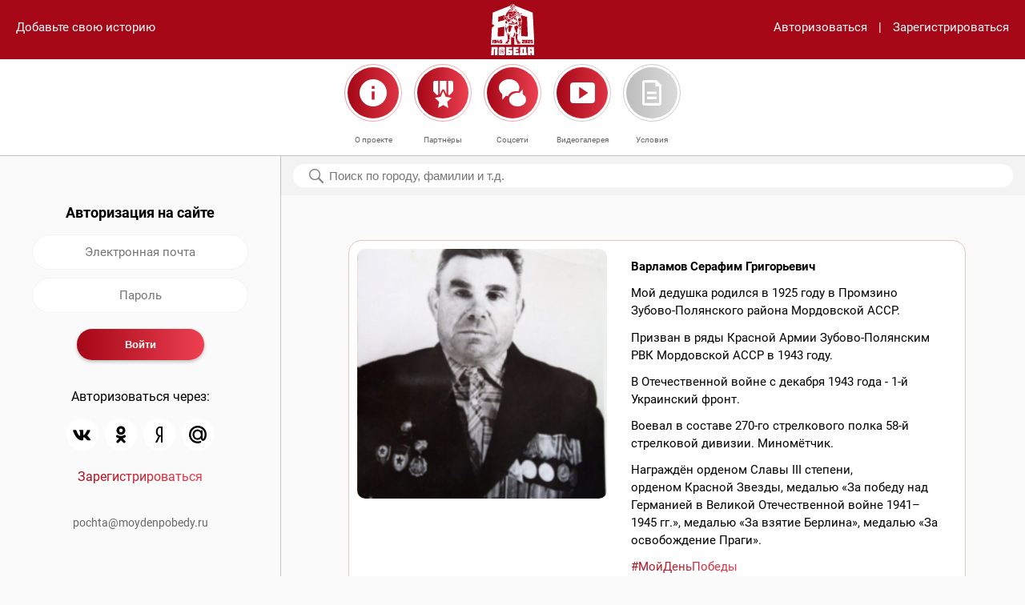

--- FILE ---
content_type: text/html; charset=utf-8
request_url: https://www.moydenpobedy.ru/2643.html
body_size: 9835
content:

<!DOCTYPE html><html prefix="og: http://ogp.me/ns#"><head><meta content="text/html; charset=utf-8" http-equiv="Content-Type" /><meta name="viewport" content="width=device-width, user-scalable=no" /><meta content="yes" name="apple-mobile-web-app-capable" /><title>Варламов Серафим Григорьевич</title><meta content="Онлайн-проект «Мой День Победы» посвящён Великой Победе и призван сохранить память о подвиге и героизме участников Великой Отечественной войны, которые сражались за наше будущее." name="description" /><meta content="" name="description" /><meta property="og:title" content="Варламов Серафим Григорьевич" /><meta property="og:description" content="Онлайн-проект «Мой День Победы» посвящён Великой Победе и призван сохранить память о подвиге и героизме участников Великой Отечественной войны, которые сражались за наше будущее." /><meta property="og:type" content="article" /><meta property="og:site_name" content="МойДеньПобеды" /><meta property="og:url" content="https://www.moydenpobedy.ru/2643.html" /><!--link rel="apple-touch-icon" href="/f/fav/apple-touch-icon.png" sizes="180x180"--><link rel="icon" href="/f/i/favicon/favicon@2x.png" sizes="32x32" type="image/png" /><link rel="icon" href="/f/i/favicon/favicon.png" sizes="16x16" type="image/png" /><link rel="shortcut icon" href="/f/i/favicon/favicon.ico" type="image/x-icon" /><link href="/f/c/main.css?r=202504020900" rel="stylesheet" type="text/css" /></head><body data-action="1"><header><div class="add-link"><a href="" data-block="authentification">Добавьте свою историю</a></div><div class="nav"><div class="column search"><a href="" data-modal="search"><img src="../f/i/m_search.svg" /></a></div><div class="column logo"><a href="/"><img src="/f/i/logos/white.svg" style="height: 64px;" /></a></div><div class="column hamb"><a href="" data-modal="navigation"><img src="../f/i/m_hamb.svg" /></a></div></div><div class="links"><a href="" data-block="authentification">Авторизоваться</a><span>|</span><a href="" data-block="registration">Зарегистрироваться</a></div></header><main role="main"><div class="local-nav"><div class="left-margin">&nbsp;</div><div class="item"><a data-modal="pages" data-page="about"><img src="/f/i/m_about.svg?1" alt="" /><span class="link">О проекте</span></a></div><div class="item"><a data-modal="pages" data-page="partners"><img src="/f/i/m_partners.svg" alt="" /><span class="link">Партнёры</span></a></div><div class="item"><a data-modal="pages" data-page="social"><img src="/f/i/m_social.svg" alt="" /><span class="link">Соцсети</span></a></div><div class="item"><a href="/video/"><img src="/f/i/icon-video.svg" alt="" /><span class="link">Видеогалерея</span></a></div><div class="item"><a data-modal="pages" data-page="conditions"><img src="/f/i/m_cond.svg" alt="" /><span class="link">Условия</span></a></div><div class="right-margin">&nbsp;</div></div><div class="container"><div class="main-columns"><div class="column column-navigation"><div class="float-container" data-float="true" data-top="185"><div class="block" data-block-id="authentification"><h3>Авторизация на сайте</h3><form enctype="multipart/form-data" method="post" class="simple" autocomplete="off"><div class="form-field"><input autocomplete="off" type="text" class="input" placeholder="Электронная почта" name="auth-login" required /></div><div class="form-field"><input autocomplete="off" type="password" class="input" placeholder="Пароль" name="auth-password" minlength="6" required /></div><div class="form-field form-buttons"><input type="submit" class="submit" value="Войти" name="auth-submit" /></div></form><div class="auth-methods"><p>Авторизоваться через:</p><ul><li><a href="/auth/vk/"><img src="/f/i/icon-vk.svg" /></a></li><!--li><a href="/auth/facebook/"><img src="/f/i/icon-facebook.svg" /></a></li--><!--li><a href="/auth/instagram/"><img src="/f/i/icon-instagram.svg" /></a></li--><li><a href="/auth/odnoklassniki/"><img src="/f/i/icon-ok.svg" /></a></li><li><a href="/auth/yandex/"><img src="/f/i/icon-yandex.svg" /></a></li><li><a href="/auth/mail-ru/"><img src="/f/i/icon-mail.svg" /></a></li></ul><p class="last-ele"><a href="" class="gradient" data-block="registration">Зарегистрироваться</a></p></div></div><div class="block hidden" data-block-id="registration"><h3>Регистрация на сайте</h3><form enctype="multipart/form-data" method="POST" class="simple" autocomplete="off"><div class="form-field"><input type="text" class="input" placeholder="Ваше имя" name="reg-name" required /></div><div class="form-field"><input type="email" class="input" placeholder="Электронная почта" name="reg-login" required /></div><div class="form-field"><input type="password" class="input" placeholder="Пароль" name="reg-password" minlength="6" required /></div><div class="form-field form-buttons"><input type="submit" class="submit" value="Зарегистрироваться" name="reg-submit" /></div></form><div class="auth-methods"><p>Авторизоваться через:</p><ul><li><a href="/auth/vk/"><img src="/f/i/icon-vk.svg" /></a></li><!--li><a href="/auth/facebook/"><img src="/f/i/icon-facebook.svg" /></a></li--><!--li><a href="/auth/instagram/"><img src="/f/i/icon-instagram.svg" /></a></li--><li><a href="/auth/odnoklassniki/"><img src="/f/i/icon-ok.svg" /></a></li><li><a href="/auth/yandex/"><img src="/f/i/icon-yandex.svg" /></a></li><li><a href="/auth/mail-ru/"><img src="/f/i/icon-mail.svg" /></a></li></ul><p class="last-ele"><a href="" class="gradient" data-block="authentification">Авторизоваться</a></p></div></div><div class="nav-footer"><p class="p1"><a href="mailto:pochta@moydenpobedy.ru">pochta@moydenpobedy.ru</a></p></div></div></div><div class="column column-main"><div class="search-container"><div class="search-section" data-float="true" data-top="185"><form method="get" enctype="multipart/form-data" action="/"><input type="text" name="q" placeholder="Поиск по городу, фамилии и т.д." value="" /></form><div class="reset"><a href=""><img src="/f/i/m_close_alt.svg" alt="" /></a></div><div class="search-result"><ul class="result"><li>Часто ищут:</li><li><a href="">#Москва</a></li><li><a href="">#Москва</a></li><li><a href="">#Москва</a></li><li><a href="">#Москва</a></li><li><a href="">#Москва</a></li><li><a href="">#Москва</a></li><li><a href="">#Москва</a></li><li><a href="">#Москва</a></li><li><a href="">#Москва</a></li><li><a href="">#Москва</a></li><li><a href="">#Москва</a></li><li><a href="">#Москва</a></li><li><a href="">#Москва</a></li><li><a href="">#Москва</a></li><li><a href="">#Москва</a></li><li><a href="">#Москва</a></li></ul></div></div></div><div class="indents"><div class="messages yours"><div class="message last"><div class="row"><div class="column column-photo large-5 medium-12"><img class="photo" src="/u/post/38/18/1d/99/38181d991caac98be8fb2ecb8bd0f166/portrait-large.png" alt="" /></div><div class="column column-text large-7 medium-12"><h3>Варламов Серафим Григорьевич</h3><p>Мой дедушка родился в 1925 году в Промзино Зубово-Полянского района Мордовской АССР.</p><p>Призван в ряды Красной Армии Зубово-Полянским РВК Мордовской АССР в 1943 году.</p><p>В Отечественной войне с декабря 1943 года - 1-й Украинский фронт.</p><p>Воевал в составе 270-го стрелкового полка 58-й стрелковой дивизии. Миномётчик.</p><p>Награждён орденом&nbsp;Славы III степени, орденом&nbsp;Красной Звезды, медалью&nbsp;&laquo;За победу над Германией в Великой Отечественной войне 1941&ndash;1945 гг.&raquo;, медалью&nbsp;&laquo;За взятие Берлина&raquo;, медалью&nbsp;&laquo;За освобождение Праги&raquo;.</p><p class="tags"><a class="gradient" href="/?q=МойДеньПобеды">#МойДеньПобеды</a></p><hr /></div></div><p class="share-buttons"><a href="#" data-modal="share" class="share-link">Поделиться историей</a><span class="hidden" data-social-links="true"><span data-social="vk">https://vk.com/share.php?noparse=false&url=https%3A%2F%2Fwww.moydenpobedy.ru%2F2643.html&title=%D0%92%D0%B0%D1%80%D0%BB%D0%B0%D0%BC%D0%BE%D0%B2+%D0%A1%D0%B5%D1%80%D0%B0%D1%84%D0%B8%D0%BC+%D0%93%D1%80%D0%B8%D0%B3%D0%BE%D1%80%D1%8C%D0%B5%D0%B2%D0%B8%D1%87&image=https%3A%2F%2Fwww.moydenpobedy.ru%2Fu%2Fpost%2F38%2F18%2F1d%2F99%2F38181d991caac98be8fb2ecb8bd0f166%2Fportrait-large.png&description=%D0%9E%D0%BD%D0%BB%D0%B0%D0%B9%D0%BD-%D0%BF%D1%80%D0%BE%D0%B5%D0%BA%D1%82+%C2%AB%D0%9C%D0%BE%D0%B9+%D0%94%D0%B5%D0%BD%D1%8C+%D0%9F%D0%BE%D0%B1%D0%B5%D0%B4%D1%8B%C2%BB+%D0%BF%D0%BE%D1%81%D0%B2%D1%8F%D1%89%D1%91%D0%BD+%D0%92%D0%B5%D0%BB%D0%B8%D0%BA%D0%BE%D0%B9+%D0%9F%D0%BE%D0%B1%D0%B5%D0%B4%D0%B5+%D0%B8+%D0%BF%D1%80%D0%B8%D0%B7%D0%B2%D0%B0%D0%BD+%D1%81%D0%BE%D1%85%D1%80%D0%B0%D0%BD%D0%B8%D1%82%D1%8C+%D0%BF%D0%B0%D0%BC%D1%8F%D1%82%D1%8C+%D0%BE+%D0%BF%D0%BE%D0%B4%D0%B2%D0%B8%D0%B3%D0%B5+%D0%B8+%D0%B3%D0%B5%D1%80%D0%BE%D0%B8%D0%B7%D0%BC%D0%B5+%D1%83%D1%87%D0%B0%D1%81%D1%82%D0%BD%D0%B8%D0%BA%D0%BE%D0%B2+%D0%92%D0%B5%D0%BB%D0%B8%D0%BA%D0%BE%D0%B9+%D0%9E%D1%82%D0%B5%D1%87%D0%B5%D1%81%D1%82%D0%B2%D0%B5%D0%BD%D0%BD%D0%BE%D0%B9+%D0%B2%D0%BE%D0%B9%D0%BD%D1%8B%2C+%D0%BA%D0%BE%D1%82%D0%BE%D1%80%D1%8B%D0%B5+%D1%81%D1%80%D0%B0%D0%B6%D0%B0%D0%BB%D0%B8%D1%81%D1%8C+%D0%B7%D0%B0+%D0%BD%D0%B0%D1%88%D0%B5+%D0%B1%D1%83%D0%B4%D1%83%D1%89%D0%B5%D0%B5.</span><span data-social="ok">https://connect.ok.ru/offer?url=https%3A%2F%2Fwww.moydenpobedy.ru%2F2643.html&title=%D0%92%D0%B0%D1%80%D0%BB%D0%B0%D0%BC%D0%BE%D0%B2+%D0%A1%D0%B5%D1%80%D0%B0%D1%84%D0%B8%D0%BC+%D0%93%D1%80%D0%B8%D0%B3%D0%BE%D1%80%D1%8C%D0%B5%D0%B2%D0%B8%D1%87&imageUrl=https%3A%2F%2Fwww.moydenpobedy.ru%2Fu%2Fpost%2F38%2F18%2F1d%2F99%2F38181d991caac98be8fb2ecb8bd0f166%2Fportrait-large.png&description=%D0%9E%D0%BD%D0%BB%D0%B0%D0%B9%D0%BD-%D0%BF%D1%80%D0%BE%D0%B5%D0%BA%D1%82+%C2%AB%D0%9C%D0%BE%D0%B9+%D0%94%D0%B5%D0%BD%D1%8C+%D0%9F%D0%BE%D0%B1%D0%B5%D0%B4%D1%8B%C2%BB+%D0%BF%D0%BE%D1%81%D0%B2%D1%8F%D1%89%D1%91%D0%BD+%D0%92%D0%B5%D0%BB%D0%B8%D0%BA%D0%BE%D0%B9+%D0%9F%D0%BE%D0%B1%D0%B5%D0%B4%D0%B5+%D0%B8+%D0%BF%D1%80%D0%B8%D0%B7%D0%B2%D0%B0%D0%BD+%D1%81%D0%BE%D1%85%D1%80%D0%B0%D0%BD%D0%B8%D1%82%D1%8C+%D0%BF%D0%B0%D0%BC%D1%8F%D1%82%D1%8C+%D0%BE+%D0%BF%D0%BE%D0%B4%D0%B2%D0%B8%D0%B3%D0%B5+%D0%B8+%D0%B3%D0%B5%D1%80%D0%BE%D0%B8%D0%B7%D0%BC%D0%B5+%D1%83%D1%87%D0%B0%D1%81%D1%82%D0%BD%D0%B8%D0%BA%D0%BE%D0%B2+%D0%92%D0%B5%D0%BB%D0%B8%D0%BA%D0%BE%D0%B9+%D0%9E%D1%82%D0%B5%D1%87%D0%B5%D1%81%D1%82%D0%B2%D0%B5%D0%BD%D0%BD%D0%BE%D0%B9+%D0%B2%D0%BE%D0%B9%D0%BD%D1%8B%2C+%D0%BA%D0%BE%D1%82%D0%BE%D1%80%D1%8B%D0%B5+%D1%81%D1%80%D0%B0%D0%B6%D0%B0%D0%BB%D0%B8%D1%81%D1%8C+%D0%B7%D0%B0+%D0%BD%D0%B0%D1%88%D0%B5+%D0%B1%D1%83%D0%B4%D1%83%D1%89%D0%B5%D0%B5.</span><span data-social="whatsapp">https://api.whatsapp.com/send?text=https%3A%2F%2Fwww.moydenpobedy.ru%2F2643.html</span><span data-social="telegram">https://t.me/share/url?url=https%3A%2F%2Fwww.moydenpobedy.ru%2F2643.html&text=%D0%92%D0%B0%D1%80%D0%BB%D0%B0%D0%BC%D0%BE%D0%B2+%D0%A1%D0%B5%D1%80%D0%B0%D1%84%D0%B8%D0%BC+%D0%93%D1%80%D0%B8%D0%B3%D0%BE%D1%80%D1%8C%D0%B5%D0%B2%D0%B8%D1%87</span><span data-social="mail">https://e.mail.ru/compose/?subject=Варламов Серафим Григорьевич&body=Онлайн-проект «Мой День Победы» посвящён Великой Победе и призван сохранить память о подвиге и героизме участников Великой Отечественной войны, которые сражались за наше будущее.%0A%0Ahttps://www.moydenpobedy.ru/2643.html</span><span data-social="gmail">https://mail.google.com/mail/?view=cm&fs=1&tf=1&to=&su=%D0%92%D0%B0%D1%80%D0%BB%D0%B0%D0%BC%D0%BE%D0%B2+%D0%A1%D0%B5%D1%80%D0%B0%D1%84%D0%B8%D0%BC+%D0%93%D1%80%D0%B8%D0%B3%D0%BE%D1%80%D1%8C%D0%B5%D0%B2%D0%B8%D1%87&body=%D0%9E%D0%BD%D0%BB%D0%B0%D0%B9%D0%BD-%D0%BF%D1%80%D0%BE%D0%B5%D0%BA%D1%82+%C2%AB%D0%9C%D0%BE%D0%B9+%D0%94%D0%B5%D0%BD%D1%8C+%D0%9F%D0%BE%D0%B1%D0%B5%D0%B4%D1%8B%C2%BB+%D0%BF%D0%BE%D1%81%D0%B2%D1%8F%D1%89%D1%91%D0%BD+%D0%92%D0%B5%D0%BB%D0%B8%D0%BA%D0%BE%D0%B9+%D0%9F%D0%BE%D0%B1%D0%B5%D0%B4%D0%B5+%D0%B8+%D0%BF%D1%80%D0%B8%D0%B7%D0%B2%D0%B0%D0%BD+%D1%81%D0%BE%D1%85%D1%80%D0%B0%D0%BD%D0%B8%D1%82%D1%8C+%D0%BF%D0%B0%D0%BC%D1%8F%D1%82%D1%8C+%D0%BE+%D0%BF%D0%BE%D0%B4%D0%B2%D0%B8%D0%B3%D0%B5+%D0%B8+%D0%B3%D0%B5%D1%80%D0%BE%D0%B8%D0%B7%D0%BC%D0%B5+%D1%83%D1%87%D0%B0%D1%81%D1%82%D0%BD%D0%B8%D0%BA%D0%BE%D0%B2+%D0%92%D0%B5%D0%BB%D0%B8%D0%BA%D0%BE%D0%B9+%D0%9E%D1%82%D0%B5%D1%87%D0%B5%D1%81%D1%82%D0%B2%D0%B5%D0%BD%D0%BD%D0%BE%D0%B9+%D0%B2%D0%BE%D0%B9%D0%BD%D1%8B%2C+%D0%BA%D0%BE%D1%82%D0%BE%D1%80%D1%8B%D0%B5+%D1%81%D1%80%D0%B0%D0%B6%D0%B0%D0%BB%D0%B8%D1%81%D1%8C+%D0%B7%D0%B0+%D0%BD%D0%B0%D1%88%D0%B5+%D0%B1%D1%83%D0%B4%D1%83%D1%89%D0%B5%D0%B5.%0A%0Ahttps%3A%2F%2Fwww.moydenpobedy.ru%2F2643.html&ui=2&tf=1&pli=1</span><span data-social="yandex">https://mail.yandex.ru/compose?subject=%D0%92%D0%B0%D1%80%D0%BB%D0%B0%D0%BC%D0%BE%D0%B2+%D0%A1%D0%B5%D1%80%D0%B0%D1%84%D0%B8%D0%BC+%D0%93%D1%80%D0%B8%D0%B3%D0%BE%D1%80%D1%8C%D0%B5%D0%B2%D0%B8%D1%87&body=%D0%9E%D0%BD%D0%BB%D0%B0%D0%B9%D0%BD-%D0%BF%D1%80%D0%BE%D0%B5%D0%BA%D1%82+%C2%AB%D0%9C%D0%BE%D0%B9+%D0%94%D0%B5%D0%BD%D1%8C+%D0%9F%D0%BE%D0%B1%D0%B5%D0%B4%D1%8B%C2%BB+%D0%BF%D0%BE%D1%81%D0%B2%D1%8F%D1%89%D1%91%D0%BD+%D0%92%D0%B5%D0%BB%D0%B8%D0%BA%D0%BE%D0%B9+%D0%9F%D0%BE%D0%B1%D0%B5%D0%B4%D0%B5+%D0%B8+%D0%BF%D1%80%D0%B8%D0%B7%D0%B2%D0%B0%D0%BD+%D1%81%D0%BE%D1%85%D1%80%D0%B0%D0%BD%D0%B8%D1%82%D1%8C+%D0%BF%D0%B0%D0%BC%D1%8F%D1%82%D1%8C+%D0%BE+%D0%BF%D0%BE%D0%B4%D0%B2%D0%B8%D0%B3%D0%B5+%D0%B8+%D0%B3%D0%B5%D1%80%D0%BE%D0%B8%D0%B7%D0%BC%D0%B5+%D1%83%D1%87%D0%B0%D1%81%D1%82%D0%BD%D0%B8%D0%BA%D0%BE%D0%B2+%D0%92%D0%B5%D0%BB%D0%B8%D0%BA%D0%BE%D0%B9+%D0%9E%D1%82%D0%B5%D1%87%D0%B5%D1%81%D1%82%D0%B2%D0%B5%D0%BD%D0%BD%D0%BE%D0%B9+%D0%B2%D0%BE%D0%B9%D0%BD%D1%8B%2C+%D0%BA%D0%BE%D1%82%D0%BE%D1%80%D1%8B%D0%B5+%D1%81%D1%80%D0%B0%D0%B6%D0%B0%D0%BB%D0%B8%D1%81%D1%8C+%D0%B7%D0%B0+%D0%BD%D0%B0%D1%88%D0%B5+%D0%B1%D1%83%D0%B4%D1%83%D1%89%D0%B5%D0%B5.%0A%0Ahttps%3A%2F%2Fwww.moydenpobedy.ru%2F2643.html</span></span></p><ul class="who"><li class="img"><a href="https://vk.com/wall49044017_631" target="_blank"><svg height="512pt" viewBox="0 0 512 512" width="512pt" xmlns="http://www.w3.org/2000/svg"><path d="m512 256c0-141.488281-114.496094-256-256-256-141.488281 0-256 114.496094-256 256 0 140.234375 113.539062 256 256 256 141.875 0 256-115.121094 256-256zm-256-226c124.617188 0 226 101.382812 226 226 0 45.585938-13.558594 89.402344-38.703125 126.515625-100.96875-108.609375-273.441406-108.804687-374.59375 0-25.144531-37.113281-38.703125-80.929687-38.703125-126.515625 0-124.617188 101.382812-226 226-226zm-168.585938 376.5c89.773438-100.695312 247.421876-100.671875 337.167969 0-90.074219 100.773438-247.054687 100.804688-337.167969 0zm0 0" fill-opacity="1"/><path d="m256 271c49.625 0 90-40.375 90-90v-30c0-49.625-40.375-90-90-90s-90 40.375-90 90v30c0 49.625 40.375 90 90 90zm-60-120c0-33.085938 26.914062-60 60-60s60 26.914062 60 60v30c0 33.085938-26.914062 60-60 60s-60-26.914062-60-60zm0 0" fill-opacity="1"/></svg></a></li><li class="name"><a href="https://vk.com/wall49044017_631" target="_blank">Ирина Варламова</a></li><li class="date">29 июля 2021 года, в&nbsp;19:42</li></ul></div></div></div></div></div></div></main><div class="modal large-hidden" data-modal-id="search"><div class="header search-header"><div class="column input"><form method="get" enctype="multipart/form-data" action="/"><input type="text" placeholder="Поиск по городу, фамилии и т.д." name="q" value="" /><div class="reset"><a href=""><img src="/f/i/m_close_alt.svg" alt="" /></a></div></form></div><div class="column close"><a href=""><img src="/f/i/m_close.svg" /></a></div></div><!--div class="content"><div class="content-container"><ul class="result"><li>Часто ищут:</li><li><a href="">#Москва</a></li><li><a href="">#Москва</a></li><li><a href="">#Москва</a></li><li><a href="">#Москва</a></li><li><a href="">#Москва</a></li><li><a href="">#Москва</a></li><li><a href="">#Москва</a></li><li><a href="">#Москва</a></li></ul></div></div--></div><div class="modal large-hidden" data-modal-id="navigation"><div class="header"><div class="column empty">&nbsp;</div><div class="column logo"><img src="../f/i/logos/red.svg" style="height: 64px;" /></div><div class="column close"><a href=""><img src="../f/i/m_close_alt.svg" /></a></div></div><div class="content with-footer"><div class="content-container"><ul class="list"><li><a class="auth gradient" data-modal="authentification">Авторизоваться</a></li><li><a data-modal="pages" data-page="about">О проекте</a></li><li><a data-modal="pages" data-page="partners">Партнеры</a></li><li><a data-modal="pages" data-page="social">Соцсети</a></li><li><a data-modal="pages" data-page="conditions">Условия</a></li></ul></div></div><div class="footer"><div class="footer-container"><p class="p1"><a href="mailto:pochta@moydenpobedy.ru">pochta@moydenpobedy.ru</a></p></div></div></div><div class="modal" data-modal-id="pages"><div class="page" data-page-id="about"><div class="header"><div class="column empty">&nbsp;</div><div class="column logo"><img src="/f/i/logos/red.svg" style="height: 64px;" /></div><div class="column close"><a><img src="/f/i/m_close_alt.svg" /></a></div></div><div class="content with-buttons"><div class="content-container"><div class="scrollable"><h3>О проекте</h3><p><video poster="/u/block/c4/ca/42/38/c4ca4238a0b923820dcc509a6f75849b/poster.jpg" preload="metadata" controls="controls" width="100%" height="auto"><source src="/u/block/c4/ca/42/38/c4ca4238a0b923820dcc509a6f75849b/video-o.ogv" type="video/ogg; codecs=" theora="" vorbis="" /><source src="/u/block/c4/ca/42/38/c4ca4238a0b923820dcc509a6f75849b/video.mp4" type="video/mp4; codecs=" avc1="" 42e01e="" mp4a="" 40="" 2="" /><source src="/u/block/c4/ca/42/38/c4ca4238a0b923820dcc509a6f75849b/video-w.webm" type="video/webm; codecs=" vp8="" vorbis="" />Тег video не поддерживается вашим браузером. <a href="video.mp4">Скачайте видео</a>.</video></p><p>Онлайн-проект &laquo;Мой День Победы&raquo; посвящён Великой Победе и&nbsp;призван сохранить память о&nbsp;подвиге и&nbsp;героизме участников Великой Отечественной войны, которые сражались за&nbsp;наше будущее. Проект организован с&nbsp;целью укрепить связь между поколениями ветеранов и&nbsp;их&nbsp;потомков.</p><p>Формат проекта &mdash; онлайн-флешмоб, принять участие в котором может любой желающий, имеющий аккаунт в популярных социальных сетях. Участникам предлагается разместить на своей странице в одной из социальных сетей &mdash; &laquo;Вконтакте&raquo;, Одноклассники &mdash; короткий рассказ о своём родственнике &mdash; участнике Великой Отечественной войны и дополнить его фотографией родственника или совместной фотографией. К публикации необходимо добавить официальный хештег проекта #МойДеньПобеды.</p><p>Материалы с&nbsp;официальным хештегом, размещённые участниками проекта, будут собраны и&nbsp;опубликованы на&nbsp;данном сайте, где с&nbsp;ними сможет ознакомиться любой желающий. На&nbsp;самом сайте также предусмотрена возможность поделиться историей и&nbsp;фотографиями участников Великой Отечественной войны. В&nbsp;итоге на&nbsp;главной странице сайта будет сформирована бесконечная лента памяти из&nbsp;опубликованных фотографий и&nbsp;историй реальных участников войны.</p><p>Онлайн-проект &laquo;Мой День Победы&raquo; направлен на&nbsp;укрепление осознанного понимания молодых людей того, что они являются частью истории нашей страны и&nbsp;в&nbsp;их&nbsp;силах сохранить память о&nbsp;подвигах их&nbsp;предков, привлечь внимание общественности к&nbsp;истории России, напомнить о&nbsp;ветеранах, которых осталось так мало.</p><p>&laquo;День Победы&raquo; &mdash; это память о героическом подвиге народа. Это праздник, объединяющий поколения!</p></div></div></div><div class="buttons"><a></a><a href="" class="btn right" data-modal="pages" data-page="partners">Партнеры</a></div></div><div class="page" data-page-id="partners"><div class="header"><div class="column empty">&nbsp;</div><div class="column logo"><img src="/f/i/logos/red.svg" style="height: 64px;" /></div><div class="column close"><a><img src="/f/i/m_close_alt.svg" /></a></div></div><div class="content with-buttons"><div class="content-container"><h3>Партнеры</h3><p><a href="https://historydepositarium.ru"><img src="https://www.moydenpobedy.ru/u/block/c8/1e/72/8d/c81e728d9d4c2f636f067f89cc14862c/3657x1695.jpg" alt="" width="350" height="162" /></a></p><p>Приглашаем Вас выступить информационным партнёром онлайн-проекта &laquo;Мой День Победы&raquo;.</p><p>По вопросам информационного сотрудничества пишите: <a href="mailto:pochta@moydenpobedy.ru">pochta@moydenpobedy.ru</a></p><p>Сохраним вместе память о подвиге и героизме наших предков, которые сражались за наше будущее.</p><p>Присоединяйтесь!</p></div></div><div class="buttons"><a href="" class="btn left" data-modal="pages" data-page="about">О проекте</a><a href="" class="btn right" data-modal="pages" data-page="social">Соцсети</a></div></div><div class="page" data-page-id="social"><div class="header"><div class="column empty">&nbsp;</div><div class="column logo"><img src="/f/i/logos/red.svg" style="height: 64px;" /></div><div class="column close"><a><img src="/f/i/m_close_alt.svg" /></a></div></div><div class="content with-buttons"><div class="content-container"><h3>Соцсети</h3><dl><dt><a href="https://vk.com/moydenpobedy"><img src="/f/i/icon-vk.svg" /></a><em>ВКонтакте</em></dt><dd>ВКонтакте</dd><!--dt><a href="https://www.facebook.com/112858087070949/"><img src="/f/i/icon-facebook.svg" /></a><em>Фейсбук</em></dt><dd>Фейсбук</dd><dt><a href="https://www.instagram.com/moydenpobedy_"><img src="/f/i/icon-instagram.svg" /></a><em>Инстаграм</em></dt><dd>Инстаграм</dd--><dt><a href="https://ok.ru/group/56902438092883"><img src="/f/i/icon-ok.svg" /></a><em>Одноклассники</em></dt><dd>Одноклассники</dd><dt><a href="https://t.me/moydenpobedy"><img src="/f/i/icon-telegram.svg" /></a><em>Телеграм</em></dt><dd>Телеграм</dd></dl></div></div><div class="buttons"><a href="" class="btn left" data-modal="pages" data-page="partners">Партнеры</a><a href="" class="btn right" data-modal="pages" data-page="conditions">Условия</a></div></div><div class="page" data-page-id="conditions"><div class="header"><div class="column empty">&nbsp;</div><div class="column logo"><img src="/f/i/logos/red.svg" style="height: 64px;" /></div><div class="column close"><a><img src="/f/i/m_close_alt.svg" /></a></div></div><div class="content with-buttons"><div class="content-container"><div class="scrollable"><h3 style="text-align: left;">Условия</h3><p style="text-align: left;">Для добавления на сайт истории/фотографии родственника-участника Великой Отечественной войны достаточно выполнить следующие действия:</p><ul style="text-align: left;"><li>пройти регистрацию/авторизацию на сайте;</li><li>нажать кнопку &laquo;Добавьте свою историю&raquo; на главной странице сайта;</li><li>поместить одну фотографию родственника или совместную фотографию в область &laquo;Добавьте фотографии&raquo;;</li><li>заполнить поля в области &laquo;Поделитесь историей&raquo;. Для добавления истории достаточно заполнить поле &laquo;Фамилия, имя и отчество&raquo;. Также Вы можете добавить дополнительную информацию о родственнике, указав дату рождения, место службы, воинское звание, реальную историю из жизни родственника;</li><li>нажать кнопку &laquo;Написать&raquo; (сохранение введённой информации на сайте). Нажимая кнопку &laquo;Написать&raquo;, Вы даёте согласие на обработку персональных данных.</li></ul><p style="text-align: left;">Для участия в онлайн-проекте достаточно опубликовать на своей странице в одной из социальных сетей (&laquo;ВКонтакте&raquo;, Одноклассники) или прислать боту онлайн-проекта в Telegram одну фотографию родственника, принимавшего участие в Великой Отечественной войне, при наличии одну совместную фотографию, и дополнить небольшим рассказом о нём. К публикации необходимо добавить хештег #МойДеньПобеды.</p><p style="text-align: left;">Все материалы, пройдя модерацию, будут опубликованы/продублированы на сайте. Нажав на кнопку &laquo;Поиск&raquo; в главном меню, Вы можете выполнить поиск историй о Вашем родственнике. В результате поиска будет предоставлен список похожих записей о Вашем родственнике.</p><p style="text-align: left;">Если информация о добавленном Вами родственнике отсутствует на сайте, возможно она ещё не прошла модерацию или же сервис перегружен. Информация обновится через некоторое время.</p><p style="text-align: left;">&nbsp;</p><h3 style="text-align: left;">Пользовательское соглашение&nbsp;</h3><p style="text-align: left;">1. К участию в онлайн-проекте &laquo;Мой День Победы&raquo; допускаются совершеннолетние и несовершеннолетние дееспособные физические лица.</p><p style="text-align: left;">2. К участию допускаются лица, прошедшие предварительную регистрацию на сайте moydenpobedy.ru согласно заданной форме.</p><p style="text-align: left;">3. К участию допускаются лица, прошедшие авторизацию на сайте moydenpobedy.ru через аккаунты поисковых систем Yandex, Mail.ru, Google.</p><p style="text-align: left;">4. К участию допускаются лица, прошедшие авторизацию на сайте moydenpobedy.ru через социальные сети ВКонтакте, Одноклассники.</p><p style="text-align: left;">5. Участниками становятся лица, соответствующие требованиям, содержащимся в пунктах 1 - 4, которые ознакомились и выразили согласие с настоящими Условиями и имеют намерение принять участие в онлайн-проекте &laquo;Мой День Победы&raquo;.</p><p style="text-align: left;">6. Для участия в онлайн-проекте необходимо после регистрации/авторизации на сайте moydenpobedy.ru зайти на главную страницу сайта, нажать кнопку &laquo;Добавьте свою историю&raquo; и заполнить поля согласно заданной форме.</p><p style="text-align: left;">7. После заполнения полей формы необходимо нажать кнопку &laquo;Написать&raquo;. Нажимая кнопку &laquo;Написать&raquo;, Участник даёт согласие на обработку персональных данных.</p><p style="text-align: left;">8. Также для участия в онлайн-проекте достаточно опубликовать на своей странице в одной из социальных сетей (ВКонтакте, Одноклассники) или прислать боту онлайн-проекта в Telegram одну фотографию родственника, принимавшего участие в Великой Отечественной войне, при наличии одну совместную фотографию с родственником, и дополнить небольшим рассказом о нём. К публикации необходимо добавить хештег #МойДеньПобеды.</p><p style="text-align: left;">9. Принимая участие в онлайн-проекте, Участник подтверждает, что предоставленные им материалы и информация, в том числе фотографии, текст истории (далее &mdash; Материалы) не нарушают права третьих лиц, действующее законодательство. В случае получения администрацией сайта обращений, касающихся нарушения прав и законных интересов третьих лиц и/или действующего законодательства, такой Материал может быть удалён с сайта.</p><p style="text-align: left;">10. Принимая участие в онлайн-проекте, Участник даёт согласие на обнародование, использование, внесение изменений в Материалы, дополнение их иллюстрациями, комментариями. 11. Все Материалы, представляемые участниками, проходят предварительную модерацию.</p><p style="text-align: left;">Администрация сайта самостоятельно принимает решение о размещении (или неразмещении) Материалов участников и вправе отклонять Материалы без уведомления пользователей и объяснения причин.</p><p style="text-align: left;">12. Материалы с хештегом #МойДеньПобеды, пройдя модерацию, будут опубликованы/продублированы на сайте онлайн-проекта moydenpobedy.ru.</p><p style="text-align: left;">13. Принимая условия настоящего Соглашения, Участник соглашается на обработку предоставленных им персональных данных, включая сбор, обработку, хранение и уничтожение. Участник подтверждает, что все персональные данные, размещаемые им на Сайте, не нарушают законные права субъектов персональных данных и третьих лиц.</p><p style="text-align: left;">14. Участник осознаёт и полностью соглашается с тем, что размещённые им на Сайте персональные данные (за исключением адреса электронной почты) становятся общедоступными в контексте статей 3 и 8 Федерального закона &laquo;О персональных данных&raquo; от 27 июля 2006 г. № 152-ФЗ (далее &ndash; Закона) с момента их размещения.</p><p style="text-align: left;">15. Участник гарантирует, что при размещении Информации относительно третьих лиц он имеет все необходимые разрешения, либо эти данные получены из общедоступных источников.</p><p style="text-align: left;">16. Запрещается размещать на Сайте персональные данные Пользователей или любых третьих лиц без их личного согласия на такие действия. Размещение информации об умерших лицах регулируется ст. 9 Закона.</p><p style="text-align: left;">17. В целях воспрепятствования незаконному коммерческому обороту боевых наград и обеспечения безопасности награждённых и членов их семей, пользователям не рекомендуется открыто публиковать номера орденов и медалей в привязке к персональным данным награждённых.</p><p style="text-align: left;">18. Администрация сайта не передаёт персональные данные, IP-адреса, адреса электронной почты и иную пользовательскую информацию третьим лицам, за исключением случаев, предусмотренных законодательством Российской Федерации.</p><p style="text-align: left;">19. В случае возникновения каких-либо обстоятельств, препятствующих проведению онлайн-проекта (сбои в сети Интернет, несанкционированное вмешательство третьих лиц в работу сайта и прочее), результатом которых стала невозможность дальнейшей реализации онлайн-проекта, администрация сайта вправе временно приостановить или совсем прекратить проведение онлайн-проекта.</p><p style="text-align: left;">20. Реализация онлайн-проекта регулируется действующим законодательством Российской Федерации.</p><p style="text-align: left;"><a href="/privacy-policy/">Политика конфиденциальности</a>.</p></div></div></div><div class="buttons"><a href="" class="btn left" data-modal="pages" data-page="social">Соцсети</a></div></div></div><div class="modal" data-modal-id="share"><div class="modal-container"><div class="header"><div class="column title">Поделиться историей:</div><div class="close"><a href=""><img src="/f/i/m_close_alt.svg" /></a></div></div><div class="content"><div class="links"><a href="" data-social-link="vk" target="_blank" class="vk">ВКонтакте</a><a href="" data-social-link="ok" target="_blank" class="ok">Одноклассники</a><a href="" data-social-link="whatsapp" target="_blank" class="whatsapp">WhatsApp</a><a href="" data-social-link="telegram" target="_blank" class="telegram">Telegram</a><a href="" data-social-link="mail" target="_blank" class="mailru">Mail.ru</a><a href="" data-social-link="gmail" target="_blank" class="gmail">Gmail</a><a href="" data-social-link="yandex" target="_blank" class="yandex">Яндекс</a></div></div></div></div><div class="modal large-hidden" data-modal-id="authentification"><div class="header"><div class="column back"><a href="" data-modal="navigation"><img src="../f/i/m_arr_left.svg" /></a></div><div class="column logo"><img src="../f/i/logos/red.svg" style="height: 64px;" /></div><div class="column close"><a href=""><img src="../f/i/m_close_alt.svg" style="height: 64px;" /></a></div></div><div class="content middle with-footer"><div class="content-container align-center"><h3>Авторизация на сайте</h3><form enctype="multipart/form-data" method="post" class="simple" autocomplete="off"><div class="form-field"><input autocomplete="off" type="text" class="input" placeholder="Электронная почта" name="auth-login" required /></div><div class="form-field"><input autocomplete="off" type="password" class="input" placeholder="Пароль" name="auth-password" minlength="6" required /></div><div class="form-field form-buttons"><input type="submit" class="submit" value="Войти" name="auth-submit" /></div></form><div class="auth-methods"><p>Авторизоваться через:</p><ul><li><a href="/auth/vk/"><img src="/f/i/icon-vk.svg" /></a></li><!--li><a href="/auth/facebook/"><img src="/f/i/icon-facebook.svg" /></a></li--><!--li><a href="/auth/instagram/"><img src="/f/i/icon-instagram.svg" /></a></li--><li><a href="/auth/odnoklassniki/"><img src="/f/i/icon-ok.svg" /></a></li><li><a href="/auth/yandex/"><img src="/f/i/icon-yandex.svg" /></a></li><li><a href="/auth/mail-ru/"><img src="/f/i/icon-mail.svg" /></a></li></ul><p class="last-ele"><a href="" class="gradient" data-modal="registration">Зарегистрироваться</a></p></div></div></div><div class="footer"><div class="footer-container"><p class="p1"><a href="mailto:pochta@moydenpobedy.ru">pochta@moydenpobedy.ru</a></p></div></div></div><div class="modal large-hidden" data-modal-id="registration"><div class="header"><div class="column back"><a href="" data-modal="navigation"><img src="../f/i/m_arr_left.svg" /></a></div><div class="column logo"><img src="../f/i/logos/red.svg" style="height: 64px;" /></div><div class="column close"><a href=""><img src="../f/i/m_close_alt.svg" /></a></div></div><div class="content middle with-footer"><div class="content-container align-center"><h3>Регистрация на сайте</h3><form enctype="multipart/form-data" method="POST" class="simple" autocomplete="off"><div class="form-field"><input type="text" class="input" placeholder="Ваше имя" name="reg-name" required /></div><div class="form-field"><input type="email" class="input" placeholder="Электронная почта" name="reg-login" required /></div><div class="form-field"><input type="password" class="input" placeholder="Пароль" name="reg-password" minlength="6" required /></div><div class="form-field form-buttons"><input type="submit" class="submit" value="Зарегистрироваться" name="reg-submit" /></div></form><div class="auth-methods"><p>Авторизоваться через:</p><ul><li><a href="/auth/vk/"><img src="/f/i/icon-vk.svg" /></a></li><!--li><a href="/auth/facebook/"><img src="/f/i/icon-facebook.svg" /></a></li--><!--li><a href="/auth/instagram/"><img src="/f/i/icon-instagram.svg" /></a></li--><li><a href="/auth/odnoklassniki/"><img src="/f/i/icon-ok.svg" /></a></li><li><a href="/auth/yandex/"><img src="/f/i/icon-yandex.svg" /></a></li><li><a href="/auth/mail-ru/"><img src="/f/i/icon-mail.svg" /></a></li></ul><p class="last-ele"><a href="" class="gradient" data-modal="authentification">Авторизоваться</a></p></div></div></div><div class="footer"><div class="footer-container"><p class="p1"><a href="mailto:pochta@moydenpobedy.ru">pochta@moydenpobedy.ru</a></p></div></div></div><footer class="footer"><div class="container"></div></footer><script src="/f/vendors/jquery/3.4.1/jquery.min.js"></script><script src="/f/vendors/autosize/4.0.2/autosize.js" type="text/javascript"></script><script src="/f/vendors/infinite-scroll/3.0.6/infinite-scroll.pkgd.min.js" type="text/javascript"></script><script src="/f/vendors/jquery-cookie/3.0.0-beta2/js.cookie.min.js" type="text/javascript"></script><script src="/f/j/main.js?r=202504020900" type="text/javascript"></script><!-- Global site tag (gtag.js) - Google Analytics --><script async src="https://www.googletagmanager.com/gtag/js?id=UA-164026850-1"></script><script>
        window.dataLayer = window.dataLayer || [];
        function gtag(){dataLayer.push(arguments);}
        gtag('js', new Date());

        gtag('config', 'UA-164026850-1');
    </script></body></html>
<!--
global: 0,067288 seconds (after start: 0)
	session: 0,000510 seconds (after start: 0,000177) (0,76%)
	application: 0,066598 seconds (after start: 0,000689) (98,97%)
		init: 0,000030 seconds (after start: 0,000749) (0,04%)
		run: 0,066504 seconds (after start: 0,000781) (98,83%)
			request: 0,000007 seconds (after start: 0,000782) (0,01%)
			routes: 0,000007 seconds (after start: 0,000789) (0,01%)
			controller: 0,000398 seconds (after start: 0,000797) (0,59%)
			before-action: 0,002313 seconds (after start: 0,001201) (3,44%)
			action: 0,002767 seconds (after start: 0,003517) (4,11%)
			after-action: 0,005868 seconds (after start: 0,006335) (8,72%)
			output: 0,054989 seconds (after start: 0,012205) (81,72%)
				headers: 0,000023 seconds (after start: 0,012211) (0,03%)
				content: 0,054958 seconds (after start: 0,012234) (81,68%)
					render: 0,054952 seconds (after start: 0,012237) (81,67%)
			response: 0,000089 seconds (after start: 0,067195) (0,13%)
-->

--- FILE ---
content_type: image/svg+xml
request_url: https://www.moydenpobedy.ru/f/i/m_about.svg?1
body_size: 855
content:
<svg width="72" height="72" viewBox="0 0 72 72" fill="none" xmlns="http://www.w3.org/2000/svg">
	<circle cx="36" cy="36" r="32" fill="url(#paint0_linear)"/>
	<path d="M36 19C26.616 19 19 26.616 19 36C19 45.384 26.616 53 36 53C45.384 53 53 45.384 53 36C53 26.616 45.384 19 36 19ZM37.7 44.5H34.3V34.3H37.7V44.5ZM37.7 30.9H34.3V27.5H37.7V30.9Z" fill="white"/>
	<circle opacity="0.4" cx="36" cy="36" r="35.5" stroke="url(#paint1_linear)"/>
	<defs>
		<linearGradient id="paint0_linear" x1="4" y1="36" x2="86.6667" y2="36" gradientUnits="userSpaceOnUse">
			<stop stop-color="#A50716"/>
			<stop offset="1" stop-color="#ED4051"/>
		</linearGradient>
		<linearGradient id="paint1_linear" x1="0" y1="36" x2="72" y2="36" gradientUnits="userSpaceOnUse">
			<stop stop-color="#A50716"/>
			<stop offset="1" stop-color="#ED4051"/>
		</linearGradient>
	</defs>
</svg>


--- FILE ---
content_type: image/svg+xml
request_url: https://www.moydenpobedy.ru/f/i/m_message.svg
body_size: 36517
content:
<svg width="27" height="17" viewBox="0 0 27 17" fill="none" xmlns="http://www.w3.org/2000/svg">
<mask id="path-1-inside-1" fill="white">
<path fill-rule="evenodd" clip-rule="evenodd" d="M27 17C24.9022 17 20.7066 17 20.7066 17C17.7879 16.97 14.0586 16.1007 11.7636 13.9445C11.7636 13.9445 7.92571 16.9987 0 17C4.89392 12.7162 5.01237 8.53558 5.01237 8.53558L5 0"/>
</mask>
<path fill-rule="evenodd" clip-rule="evenodd" d="M27 17C24.9022 17 20.7066 17 20.7066 17C17.7879 16.97 14.0586 16.1007 11.7636 13.9445C11.7636 13.9445 7.92571 16.9987 0 17C4.89392 12.7162 5.01237 8.53558 5.01237 8.53558L5 0" fill="white"/>
<path d="M20.7066 17L20.6963 18H20.7066V17ZM11.7636 13.9445L12.4483 13.2157L11.8178 12.6233L11.1409 13.162L11.7636 13.9445ZM0 17L-0.658646 16.2475L-2.66118 18.0004L0.000159235 18L0 17ZM5.01237 8.53558L6.01197 8.56391L6.01239 8.54902L6.01237 8.53413L5.01237 8.53558ZM27 16C26.9959 16 26.9918 16 26.9877 16C26.9836 16 26.9794 16 26.9753 16C26.9712 16 26.9671 16 26.9629 16C26.9588 16 26.9546 16 26.9505 16C26.9463 16 26.9421 16 26.9379 16C26.9338 16 26.9296 16 26.9254 16C26.9212 16 26.917 16 26.9128 16C26.9086 16 26.9044 16 26.9002 16C26.8959 16 26.8917 16 26.8875 16C26.8832 16 26.879 16 26.8747 16C26.8705 16 26.8662 16 26.8619 16C26.8577 16 26.8534 16 26.8491 16C26.8448 16 26.8405 16 26.8363 16C26.832 16 26.8276 16 26.8233 16C26.819 16 26.8147 16 26.8104 16C26.8061 16 26.8017 16 26.7974 16C26.793 16 26.7887 16 26.7843 16C26.78 16 26.7756 16 26.7712 16C26.7669 16 26.7625 16 26.7581 16C26.7537 16 26.7493 16 26.7449 16C26.7405 16 26.7361 16 26.7317 16C26.7273 16 26.7229 16 26.7185 16C26.714 16 26.7096 16 26.7052 16C26.7007 16 26.6963 16 26.6918 16C26.6874 16 26.6829 16 26.6784 16C26.674 16 26.6695 16 26.665 16C26.6605 16 26.656 16 26.6515 16C26.647 16 26.6425 16 26.638 16C26.6335 16 26.629 16 26.6245 16C26.62 16 26.6154 16 26.6109 16C26.6064 16 26.6018 16 26.5973 16C26.5927 16 26.5882 16 26.5836 16C26.5791 16 26.5745 16 26.5699 16C26.5653 16 26.5608 16 26.5562 16C26.5516 16 26.547 16 26.5424 16C26.5378 16 26.5332 16 26.5286 16C26.524 16 26.5193 16 26.5147 16C26.5101 16 26.5055 16 26.5008 16C26.4962 16 26.4915 16 26.4869 16C26.4822 16 26.4776 16 26.4729 16C26.4683 16 26.4636 16 26.4589 16C26.4542 16 26.4496 16 26.4449 16C26.4402 16 26.4355 16 26.4308 16C26.4261 16 26.4214 16 26.4167 16C26.412 16 26.4072 16 26.4025 16C26.3978 16 26.3931 16 26.3883 16C26.3836 16 26.3789 16 26.3741 16C26.3694 16 26.3646 16 26.3599 16C26.3551 16 26.3503 16 26.3456 16C26.3408 16 26.336 16 26.3312 16C26.3265 16 26.3217 16 26.3169 16C26.3121 16 26.3073 16 26.3025 16C26.2977 16 26.2929 16 26.2881 16C26.2833 16 26.2784 16 26.2736 16C26.2688 16 26.264 16 26.2591 16C26.2543 16 26.2494 16 26.2446 16C26.2398 16 26.2349 16 26.23 16C26.2252 16 26.2203 16 26.2155 16C26.2106 16 26.2057 16 26.2008 16C26.196 16 26.1911 16 26.1862 16C26.1813 16 26.1764 16 26.1715 16C26.1666 16 26.1617 16 26.1568 16C26.1519 16 26.147 16 26.1421 16C26.1371 16 26.1322 16 26.1273 16C26.1223 16 26.1174 16 26.1125 16C26.1075 16 26.1026 16 26.0976 16C26.0927 16 26.0877 16 26.0828 16C26.0778 16 26.0729 16 26.0679 16C26.0629 16 26.0579 16 26.053 16C26.048 16 26.043 16 26.038 16C26.033 16 26.028 16 26.023 16C26.018 16 26.013 16 26.008 16C26.003 16 25.998 16 25.993 16C25.988 16 25.983 16 25.9779 16C25.9729 16 25.9679 16 25.9628 16C25.9578 16 25.9528 16 25.9477 16C25.9427 16 25.9376 16 25.9326 16C25.9275 16 25.9225 16 25.9174 16C25.9124 16 25.9073 16 25.9022 16C25.8972 16 25.8921 16 25.887 16C25.8819 16 25.8769 16 25.8718 16C25.8667 16 25.8616 16 25.8565 16C25.8514 16 25.8463 16 25.8412 16C25.8361 16 25.831 16 25.8259 16C25.8208 16 25.8157 16 25.8105 16C25.8054 16 25.8003 16 25.7952 16C25.79 16 25.7849 16 25.7798 16C25.7746 16 25.7695 16 25.7644 16C25.7592 16 25.7541 16 25.7489 16C25.7438 16 25.7386 16 25.7335 16C25.7283 16 25.7231 16 25.718 16C25.7128 16 25.7076 16 25.7025 16C25.6973 16 25.6921 16 25.6869 16C25.6818 16 25.6766 16 25.6714 16C25.6662 16 25.661 16 25.6558 16C25.6506 16 25.6454 16 25.6402 16C25.635 16 25.6298 16 25.6246 16C25.6194 16 25.6142 16 25.609 16C25.6037 16 25.5985 16 25.5933 16C25.5881 16 25.5829 16 25.5776 16C25.5724 16 25.5672 16 25.5619 16C25.5567 16 25.5515 16 25.5462 16C25.541 16 25.5357 16 25.5305 16C25.5252 16 25.52 16 25.5147 16C25.5095 16 25.5042 16 25.499 16C25.4937 16 25.4884 16 25.4832 16C25.4779 16 25.4726 16 25.4674 16C25.4621 16 25.4568 16 25.4515 16C25.4462 16 25.441 16 25.4357 16C25.4304 16 25.4251 16 25.4198 16C25.4145 16 25.4092 16 25.4039 16C25.3986 16 25.3933 16 25.388 16C25.3827 16 25.3774 16 25.3721 16C25.3668 16 25.3615 16 25.3562 16C25.3509 16 25.3456 16 25.3402 16C25.3349 16 25.3296 16 25.3243 16C25.319 16 25.3136 16 25.3083 16C25.303 16 25.2977 16 25.2923 16C25.287 16 25.2817 16 25.2763 16C25.271 16 25.2656 16 25.2603 16C25.255 16 25.2496 16 25.2443 16C25.2389 16 25.2336 16 25.2282 16C25.2229 16 25.2175 16 25.2121 16C25.2068 16 25.2014 16 25.1961 16C25.1907 16 25.1853 16 25.18 16C25.1746 16 25.1692 16 25.1639 16C25.1585 16 25.1531 16 25.1478 16C25.1424 16 25.137 16 25.1316 16C25.1263 16 25.1209 16 25.1155 16C25.1101 16 25.1047 16 25.0993 16C25.094 16 25.0886 16 25.0832 16C25.0778 16 25.0724 16 25.067 16C25.0616 16 25.0562 16 25.0508 16C25.0454 16 25.04 16 25.0346 16C25.0292 16 25.0238 16 25.0184 16C25.013 16 25.0076 16 25.0022 16C24.9968 16 24.9914 16 24.986 16C24.9806 16 24.9752 16 24.9698 16C24.9643 16 24.9589 16 24.9535 16C24.9481 16 24.9427 16 24.9373 16C24.9318 16 24.9264 16 24.921 16C24.9156 16 24.9102 16 24.9047 16C24.8993 16 24.8939 16 24.8884 16C24.883 16 24.8776 16 24.8722 16C24.8667 16 24.8613 16 24.8559 16C24.8504 16 24.845 16 24.8396 16C24.8341 16 24.8287 16 24.8233 16C24.8178 16 24.8124 16 24.8069 16C24.8015 16 24.7961 16 24.7906 16C24.7852 16 24.7797 16 24.7743 16C24.7689 16 24.7634 16 24.758 16C24.7525 16 24.7471 16 24.7416 16C24.7362 16 24.7307 16 24.7253 16C24.7198 16 24.7144 16 24.7089 16C24.7035 16 24.698 16 24.6926 16C24.6871 16 24.6817 16 24.6762 16C24.6708 16 24.6653 16 24.6599 16C24.6544 16 24.649 16 24.6435 16C24.6381 16 24.6326 16 24.6271 16C24.6217 16 24.6162 16 24.6108 16C24.6053 16 24.5999 16 24.5944 16C24.5889 16 24.5835 16 24.578 16C24.5726 16 24.5671 16 24.5616 16C24.5562 16 24.5507 16 24.5453 16C24.5398 16 24.5343 16 24.5289 16C24.5234 16 24.5179 16 24.5125 16C24.507 16 24.5016 16 24.4961 16C24.4906 16 24.4852 16 24.4797 16C24.4742 16 24.4688 16 24.4633 16C24.4579 16 24.4524 16 24.4469 16C24.4415 16 24.436 16 24.4305 16C24.4251 16 24.4196 16 24.4142 16C24.4087 16 24.4032 16 24.3978 16C24.3923 16 24.3868 16 24.3814 16C24.3759 16 24.3705 16 24.365 16C24.3595 16 24.3541 16 24.3486 16C24.3431 16 24.3377 16 24.3322 16C24.3268 16 24.3213 16 24.3158 16C24.3104 16 24.3049 16 24.2995 16C24.294 16 24.2885 16 24.2831 16C24.2776 16 24.2722 16 24.2667 16C24.2612 16 24.2558 16 24.2503 16C24.2449 16 24.2394 16 24.234 16C24.2285 16 24.2231 16 24.2176 16C24.2121 16 24.2067 16 24.2012 16C24.1958 16 24.1903 16 24.1849 16C24.1794 16 24.174 16 24.1685 16C24.1631 16 24.1576 16 24.1522 16C24.1467 16 24.1413 16 24.1358 16C24.1304 16 24.1249 16 24.1195 16C24.114 16 24.1086 16 24.1032 16C24.0977 16 24.0923 16 24.0868 16C24.0814 16 24.0759 16 24.0705 16C24.0651 16 24.0596 16 24.0542 16C24.0488 16 24.0433 16 24.0379 16C24.0324 16 24.027 16 24.0216 16C24.0161 16 24.0107 16 24.0053 16C23.9999 16 23.9944 16 23.989 16C23.9836 16 23.9781 16 23.9727 16C23.9673 16 23.9619 16 23.9564 16C23.951 16 23.9456 16 23.9402 16C23.9348 16 23.9293 16 23.9239 16C23.9185 16 23.9131 16 23.9077 16C23.9023 16 23.8969 16 23.8914 16C23.886 16 23.8806 16 23.8752 16C23.8698 16 23.8644 16 23.859 16C23.8536 16 23.8482 16 23.8428 16C23.8374 16 23.832 16 23.8266 16C23.8212 16 23.8158 16 23.8104 16C23.805 16 23.7996 16 23.7942 16C23.7888 16 23.7834 16 23.7781 16C23.7727 16 23.7673 16 23.7619 16C23.7565 16 23.7511 16 23.7458 16C23.7404 16 23.735 16 23.7296 16C23.7243 16 23.7189 16 23.7135 16C23.7081 16 23.7028 16 23.6974 16C23.692 16 23.6867 16 23.6813 16C23.6759 16 23.6706 16 23.6652 16C23.6599 16 23.6545 16 23.6492 16C23.6438 16 23.6385 16 23.6331 16C23.6278 16 23.6224 16 23.6171 16C23.6117 16 23.6064 16 23.601 16C23.5957 16 23.5904 16 23.585 16C23.5797 16 23.5744 16 23.569 16C23.5637 16 23.5584 16 23.5531 16C23.5477 16 23.5424 16 23.5371 16C23.5318 16 23.5264 16 23.5211 16C23.5158 16 23.5105 16 23.5052 16C23.4999 16 23.4946 16 23.4893 16C23.484 16 23.4787 16 23.4734 16C23.4681 16 23.4628 16 23.4575 16C23.4522 16 23.4469 16 23.4416 16C23.4363 16 23.4311 16 23.4258 16C23.4205 16 23.4152 16 23.4099 16C23.4047 16 23.3994 16 23.3941 16C23.3889 16 23.3836 16 23.3783 16C23.3731 16 23.3678 16 23.3625 16C23.3573 16 23.352 16 23.3468 16C23.3415 16 23.3363 16 23.331 16C23.3258 16 23.3206 16 23.3153 16C23.3101 16 23.3048 16 23.2996 16C23.2944 16 23.2892 16 23.2839 16C23.2787 16 23.2735 16 23.2683 16C23.2631 16 23.2578 16 23.2526 16C23.2474 16 23.2422 16 23.237 16C23.2318 16 23.2266 16 23.2214 16C23.2162 16 23.211 16 23.2058 16C23.2006 16 23.1954 16 23.1903 16C23.1851 16 23.1799 16 23.1747 16C23.1696 16 23.1644 16 23.1592 16C23.154 16 23.1489 16 23.1437 16C23.1386 16 23.1334 16 23.1283 16C23.1231 16 23.118 16 23.1128 16C23.1077 16 23.1025 16 23.0974 16C23.0922 16 23.0871 16 23.082 16C23.0769 16 23.0717 16 23.0666 16C23.0615 16 23.0564 16 23.0513 16C23.0461 16 23.041 16 23.0359 16C23.0308 16 23.0257 16 23.0206 16C23.0155 16 23.0104 16 23.0053 16C23.0003 16 22.9952 16 22.9901 16C22.985 16 22.9799 16 22.9749 16C22.9698 16 22.9647 16 22.9597 16C22.9546 16 22.9495 16 22.9445 16C22.9394 16 22.9344 16 22.9293 16C22.9243 16 22.9192 16 22.9142 16C22.9092 16 22.9041 16 22.8991 16C22.8941 16 22.8891 16 22.884 16C22.879 16 22.874 16 22.869 16C22.864 16 22.859 16 22.854 16C22.849 16 22.844 16 22.839 16C22.834 16 22.829 16 22.824 16C22.819 16 22.8141 16 22.8091 16C22.8041 16 22.7992 16 22.7942 16C22.7892 16 22.7843 16 22.7793 16C22.7744 16 22.7694 16 22.7645 16C22.7595 16 22.7546 16 22.7497 16C22.7447 16 22.7398 16 22.7349 16C22.73 16 22.725 16 22.7201 16C22.7152 16 22.7103 16 22.7054 16C22.7005 16 22.6956 16 22.6907 16C22.6858 16 22.6809 16 22.6761 16C22.6712 16 22.6663 16 22.6614 16C22.6566 16 22.6517 16 22.6468 16C22.642 16 22.6371 16 22.6323 16C22.6274 16 22.6226 16 22.6177 16C22.6129 16 22.6081 16 22.6032 16C22.5984 16 22.5936 16 22.5888 16C22.5839 16 22.5791 16 22.5743 16C22.5695 16 22.5647 16 22.5599 16C22.5551 16 22.5503 16 22.5455 16C22.5408 16 22.536 16 22.5312 16C22.5264 16 22.5217 16 22.5169 16C22.5122 16 22.5074 16 22.5026 16C22.4979 16 22.4932 16 22.4884 16C22.4837 16 22.4789 16 22.4742 16C22.4695 16 22.4648 16 22.4601 16C22.4553 16 22.4506 16 22.4459 16C22.4412 16 22.4365 16 22.4318 16C22.4271 16 22.4225 16 22.4178 16C22.4131 16 22.4084 16 22.4038 16C22.3991 16 22.3944 16 22.3898 16C22.3851 16 22.3805 16 22.3758 16C22.3712 16 22.3666 16 22.3619 16C22.3573 16 22.3527 16 22.3481 16C22.3434 16 22.3388 16 22.3342 16C22.3296 16 22.325 16 22.3204 16C22.3158 16 22.3113 16 22.3067 16C22.3021 16 22.2975 16 22.293 16C22.2884 16 22.2838 16 22.2793 16C22.2747 16 22.2702 16 22.2657 16C22.2611 16 22.2566 16 22.2521 16C22.2475 16 22.243 16 22.2385 16C22.234 16 22.2295 16 22.225 16C22.2205 16 22.216 16 22.2115 16C22.207 16 22.2025 16 22.1981 16C22.1936 16 22.1891 16 22.1847 16C22.1802 16 22.1757 16 22.1713 16C22.1669 16 22.1624 16 22.158 16C22.1536 16 22.1491 16 22.1447 16C22.1403 16 22.1359 16 22.1315 16C22.1271 16 22.1227 16 22.1183 16C22.1139 16 22.1095 16 22.1051 16C22.1008 16 22.0964 16 22.092 16C22.0877 16 22.0833 16 22.079 16C22.0746 16 22.0703 16 22.066 16C22.0616 16 22.0573 16 22.053 16C22.0487 16 22.0444 16 22.0401 16C22.0358 16 22.0315 16 22.0272 16C22.0229 16 22.0186 16 22.0143 16C22.0101 16 22.0058 16 22.0015 16C21.9973 16 21.993 16 21.9888 16C21.9846 16 21.9803 16 21.9761 16C21.9719 16 21.9676 16 21.9634 16C21.9592 16 21.955 16 21.9508 16C21.9466 16 21.9424 16 21.9382 16C21.9341 16 21.9299 16 21.9257 16C21.9216 16 21.9174 16 21.9133 16C21.9091 16 21.905 16 21.9008 16C21.8967 16 21.8926 16 21.8884 16C21.8843 16 21.8802 16 21.8761 16C21.872 16 21.8679 16 21.8638 16C21.8597 16 21.8557 16 21.8516 16C21.8475 16 21.8435 16 21.8394 16C21.8354 16 21.8313 16 21.8273 16C21.8232 16 21.8192 16 21.8152 16C21.8112 16 21.8071 16 21.8031 16C21.7991 16 21.7951 16 21.7912 16C21.7872 16 21.7832 16 21.7792 16C21.7752 16 21.7713 16 21.7673 16C21.7634 16 21.7594 16 21.7555 16C21.7515 16 21.7476 16 21.7437 16C21.7398 16 21.7359 16 21.732 16C21.728 16 21.7242 16 21.7203 16C21.7164 16 21.7125 16 21.7086 16C21.7048 16 21.7009 16 21.697 16C21.6932 16 21.6894 16 21.6855 16C21.6817 16 21.6779 16 21.674 16C21.6702 16 21.6664 16 21.6626 16C21.6588 16 21.655 16 21.6512 16C21.6475 16 21.6437 16 21.6399 16C21.6362 16 21.6324 16 21.6287 16C21.6249 16 21.6212 16 21.6174 16C21.6137 16 21.61 16 21.6063 16C21.6026 16 21.5989 16 21.5952 16C21.5915 16 21.5878 16 21.5841 16C21.5805 16 21.5768 16 21.5731 16C21.5695 16 21.5658 16 21.5622 16C21.5586 16 21.5549 16 21.5513 16C21.5477 16 21.5441 16 21.5405 16C21.5369 16 21.5333 16 21.5297 16C21.5261 16 21.5226 16 21.519 16C21.5154 16 21.5119 16 21.5083 16C21.5048 16 21.5013 16 21.4977 16C21.4942 16 21.4907 16 21.4872 16C21.4837 16 21.4802 16 21.4767 16C21.4732 16 21.4697 16 21.4663 16C21.4628 16 21.4594 16 21.4559 16C21.4525 16 21.449 16 21.4456 16C21.4422 16 21.4387 16 21.4353 16C21.4319 16 21.4285 16 21.4251 16C21.4218 16 21.4184 16 21.415 16C21.4116 16 21.4083 16 21.4049 16C21.4016 16 21.3982 16 21.3949 16C21.3916 16 21.3883 16 21.385 16C21.3816 16 21.3783 16 21.3751 16C21.3718 16 21.3685 16 21.3652 16C21.362 16 21.3587 16 21.3554 16C21.3522 16 21.349 16 21.3457 16C21.3425 16 21.3393 16 21.3361 16C21.3329 16 21.3297 16 21.3265 16C21.3233 16 21.3201 16 21.317 16C21.3138 16 21.3106 16 21.3075 16C21.3043 16 21.3012 16 21.2981 16C21.295 16 21.2918 16 21.2887 16C21.2856 16 21.2825 16 21.2795 16C21.2764 16 21.2733 16 21.2703 16C21.2672 16 21.2641 16 21.2611 16C21.2581 16 21.255 16 21.252 16C21.249 16 21.246 16 21.243 16C21.24 16 21.237 16 21.234 16C21.2311 16 21.2281 16 21.2251 16C21.2222 16 21.2192 16 21.2163 16C21.2134 16 21.2105 16 21.2075 16C21.2046 16 21.2017 16 21.1988 16C21.196 16 21.1931 16 21.1902 16C21.1874 16 21.1845 16 21.1817 16C21.1788 16 21.176 16 21.1732 16C21.1703 16 21.1675 16 21.1647 16C21.1619 16 21.1591 16 21.1564 16C21.1536 16 21.1508 16 21.1481 16C21.1453 16 21.1426 16 21.1398 16C21.1371 16 21.1344 16 21.1317 16C21.129 16 21.1263 16 21.1236 16C21.1209 16 21.1182 16 21.1155 16C21.1129 16 21.1102 16 21.1076 16C21.1049 16 21.1023 16 21.0997 16C21.0971 16 21.0945 16 21.0919 16C21.0893 16 21.0867 16 21.0841 16C21.0816 16 21.079 16 21.0765 16C21.0739 16 21.0714 16 21.0688 16C21.0663 16 21.0638 16 21.0613 16C21.0588 16 21.0563 16 21.0538 16C21.0514 16 21.0489 16 21.0464 16C21.044 16 21.0415 16 21.0391 16C21.0367 16 21.0343 16 21.0319 16C21.0295 16 21.0271 16 21.0247 16C21.0223 16 21.0199 16 21.0176 16C21.0152 16 21.0129 16 21.0105 16C21.0082 16 21.0059 16 21.0036 16C21.0013 16 20.999 16 20.9967 16C20.9944 16 20.9921 16 20.9899 16C20.9876 16 20.9853 16 20.9831 16C20.9809 16 20.9786 16 20.9764 16C20.9742 16 20.972 16 20.9698 16C20.9677 16 20.9655 16 20.9633 16C20.9612 16 20.959 16 20.9569 16C20.9547 16 20.9526 16 20.9505 16C20.9484 16 20.9463 16 20.9442 16C20.9421 16 20.94 16 20.938 16C20.9359 16 20.9339 16 20.9318 16C20.9298 16 20.9278 16 20.9258 16C20.9237 16 20.9217 16 20.9198 16C20.9178 16 20.9158 16 20.9138 16C20.9119 16 20.9099 16 20.908 16C20.9061 16 20.9041 16 20.9022 16C20.9003 16 20.8984 16 20.8966 16C20.8947 16 20.8928 16 20.8909 16C20.8891 16 20.8872 16 20.8854 16C20.8836 16 20.8818 16 20.88 16C20.8782 16 20.8764 16 20.8746 16C20.8728 16 20.871 16 20.8693 16C20.8675 16 20.8658 16 20.8641 16C20.8624 16 20.8606 16 20.8589 16C20.8572 16 20.8556 16 20.8539 16C20.8522 16 20.8506 16 20.8489 16C20.8473 16 20.8456 16 20.844 16C20.8424 16 20.8408 16 20.8392 16C20.8376 16 20.836 16 20.8345 16C20.8329 16 20.8313 16 20.8298 16C20.8283 16 20.8267 16 20.8252 16C20.8237 16 20.8222 16 20.8207 16C20.8193 16 20.8178 16 20.8163 16C20.8149 16 20.8134 16 20.812 16C20.8106 16 20.8092 16 20.8078 16C20.8064 16 20.805 16 20.8036 16C20.8022 16 20.8009 16 20.7995 16C20.7982 16 20.7968 16 20.7955 16C20.7942 16 20.7929 16 20.7916 16C20.7903 16 20.7891 16 20.7878 16C20.7865 16 20.7853 16 20.784 16C20.7828 16 20.7816 16 20.7804 16C20.7792 16 20.778 16 20.7768 16C20.7756 16 20.7745 16 20.7733 16C20.7722 16 20.771 16 20.7699 16C20.7688 16 20.7677 16 20.7666 16C20.7655 16 20.7644 16 20.7634 16C20.7623 16 20.7613 16 20.7602 16C20.7592 16 20.7582 16 20.7572 16C20.7562 16 20.7552 16 20.7542 16C20.7532 16 20.7523 16 20.7513 16C20.7504 16 20.7494 16 20.7485 16C20.7476 16 20.7467 16 20.7458 16C20.7449 16 20.744 16 20.7432 16C20.7423 16 20.7415 16 20.7406 16C20.7398 16 20.739 16 20.7382 16C20.7374 16 20.7366 16 20.7358 16C20.7351 16 20.7343 16 20.7336 16C20.7328 16 20.7321 16 20.7314 16C20.7307 16 20.73 16 20.7293 16C20.7286 16 20.728 16 20.7273 16C20.7267 16 20.726 16 20.7254 16C20.7248 16 20.7242 16 20.7236 16C20.723 16 20.7224 16 20.7218 16C20.7213 16 20.7207 16 20.7202 16C20.7197 16 20.7192 16 20.7187 16C20.7182 16 20.7177 16 20.7172 16C20.7167 16 20.7163 16 20.7158 16C20.7154 16 20.715 16 20.7146 16C20.7142 16 20.7138 16 20.7134 16C20.713 16 20.7127 16 20.7123 16C20.712 16 20.7116 16 20.7113 16C20.711 16 20.7107 16 20.7104 16C20.7101 16 20.7099 16 20.7096 16C20.7094 16 20.7091 16 20.7089 16C20.7087 16 20.7085 16 20.7083 16C20.7081 16 20.7079 16 20.7078 16C20.7076 16 20.7075 16 20.7073 16C20.7072 16 20.7071 16 20.707 16C20.7069 16 20.7068 16 20.7068 16C20.7067 16 20.7066 16 20.7066 16C20.7066 16 20.7066 16 20.7066 17C20.7066 18 20.7066 18 20.7066 18C20.7066 18 20.7067 18 20.7068 18C20.7068 18 20.7069 18 20.707 18C20.7071 18 20.7072 18 20.7073 18C20.7075 18 20.7076 18 20.7078 18C20.7079 18 20.7081 18 20.7083 18C20.7085 18 20.7087 18 20.7089 18C20.7091 18 20.7094 18 20.7096 18C20.7099 18 20.7101 18 20.7104 18C20.7107 18 20.711 18 20.7113 18C20.7116 18 20.712 18 20.7123 18C20.7127 18 20.713 18 20.7134 18C20.7138 18 20.7142 18 20.7146 18C20.715 18 20.7154 18 20.7158 18C20.7163 18 20.7167 18 20.7172 18C20.7177 18 20.7182 18 20.7187 18C20.7192 18 20.7197 18 20.7202 18C20.7207 18 20.7213 18 20.7218 18C20.7224 18 20.723 18 20.7236 18C20.7242 18 20.7248 18 20.7254 18C20.726 18 20.7267 18 20.7273 18C20.728 18 20.7286 18 20.7293 18C20.73 18 20.7307 18 20.7314 18C20.7321 18 20.7328 18 20.7336 18C20.7343 18 20.7351 18 20.7358 18C20.7366 18 20.7374 18 20.7382 18C20.739 18 20.7398 18 20.7406 18C20.7415 18 20.7423 18 20.7432 18C20.744 18 20.7449 18 20.7458 18C20.7467 18 20.7476 18 20.7485 18C20.7494 18 20.7504 18 20.7513 18C20.7523 18 20.7532 18 20.7542 18C20.7552 18 20.7562 18 20.7572 18C20.7582 18 20.7592 18 20.7602 18C20.7613 18 20.7623 18 20.7634 18C20.7644 18 20.7655 18 20.7666 18C20.7677 18 20.7688 18 20.7699 18C20.771 18 20.7722 18 20.7733 18C20.7745 18 20.7756 18 20.7768 18C20.778 18 20.7792 18 20.7804 18C20.7816 18 20.7828 18 20.784 18C20.7853 18 20.7865 18 20.7878 18C20.7891 18 20.7903 18 20.7916 18C20.7929 18 20.7942 18 20.7955 18C20.7968 18 20.7982 18 20.7995 18C20.8009 18 20.8022 18 20.8036 18C20.805 18 20.8064 18 20.8078 18C20.8092 18 20.8106 18 20.812 18C20.8134 18 20.8149 18 20.8163 18C20.8178 18 20.8193 18 20.8207 18C20.8222 18 20.8237 18 20.8252 18C20.8267 18 20.8283 18 20.8298 18C20.8313 18 20.8329 18 20.8345 18C20.836 18 20.8376 18 20.8392 18C20.8408 18 20.8424 18 20.844 18C20.8456 18 20.8473 18 20.8489 18C20.8506 18 20.8522 18 20.8539 18C20.8556 18 20.8572 18 20.8589 18C20.8606 18 20.8624 18 20.8641 18C20.8658 18 20.8675 18 20.8693 18C20.871 18 20.8728 18 20.8746 18C20.8764 18 20.8782 18 20.88 18C20.8818 18 20.8836 18 20.8854 18C20.8872 18 20.8891 18 20.8909 18C20.8928 18 20.8947 18 20.8966 18C20.8984 18 20.9003 18 20.9022 18C20.9041 18 20.9061 18 20.908 18C20.9099 18 20.9119 18 20.9138 18C20.9158 18 20.9178 18 20.9198 18C20.9217 18 20.9237 18 20.9258 18C20.9278 18 20.9298 18 20.9318 18C20.9339 18 20.9359 18 20.938 18C20.94 18 20.9421 18 20.9442 18C20.9463 18 20.9484 18 20.9505 18C20.9526 18 20.9547 18 20.9569 18C20.959 18 20.9612 18 20.9633 18C20.9655 18 20.9677 18 20.9698 18C20.972 18 20.9742 18 20.9764 18C20.9786 18 20.9809 18 20.9831 18C20.9853 18 20.9876 18 20.9899 18C20.9921 18 20.9944 18 20.9967 18C20.999 18 21.0013 18 21.0036 18C21.0059 18 21.0082 18 21.0105 18C21.0129 18 21.0152 18 21.0176 18C21.0199 18 21.0223 18 21.0247 18C21.0271 18 21.0295 18 21.0319 18C21.0343 18 21.0367 18 21.0391 18C21.0415 18 21.044 18 21.0464 18C21.0489 18 21.0514 18 21.0538 18C21.0563 18 21.0588 18 21.0613 18C21.0638 18 21.0663 18 21.0688 18C21.0714 18 21.0739 18 21.0765 18C21.079 18 21.0816 18 21.0841 18C21.0867 18 21.0893 18 21.0919 18C21.0945 18 21.0971 18 21.0997 18C21.1023 18 21.1049 18 21.1076 18C21.1102 18 21.1129 18 21.1155 18C21.1182 18 21.1209 18 21.1236 18C21.1263 18 21.129 18 21.1317 18C21.1344 18 21.1371 18 21.1398 18C21.1426 18 21.1453 18 21.1481 18C21.1508 18 21.1536 18 21.1564 18C21.1591 18 21.1619 18 21.1647 18C21.1675 18 21.1703 18 21.1732 18C21.176 18 21.1788 18 21.1817 18C21.1845 18 21.1874 18 21.1902 18C21.1931 18 21.196 18 21.1988 18C21.2017 18 21.2046 18 21.2075 18C21.2105 18 21.2134 18 21.2163 18C21.2192 18 21.2222 18 21.2251 18C21.2281 18 21.2311 18 21.234 18C21.237 18 21.24 18 21.243 18C21.246 18 21.249 18 21.252 18C21.255 18 21.2581 18 21.2611 18C21.2641 18 21.2672 18 21.2703 18C21.2733 18 21.2764 18 21.2795 18C21.2825 18 21.2856 18 21.2887 18C21.2918 18 21.295 18 21.2981 18C21.3012 18 21.3043 18 21.3075 18C21.3106 18 21.3138 18 21.317 18C21.3201 18 21.3233 18 21.3265 18C21.3297 18 21.3329 18 21.3361 18C21.3393 18 21.3425 18 21.3457 18C21.349 18 21.3522 18 21.3554 18C21.3587 18 21.362 18 21.3652 18C21.3685 18 21.3718 18 21.3751 18C21.3783 18 21.3816 18 21.385 18C21.3883 18 21.3916 18 21.3949 18C21.3982 18 21.4016 18 21.4049 18C21.4083 18 21.4116 18 21.415 18C21.4184 18 21.4218 18 21.4251 18C21.4285 18 21.4319 18 21.4353 18C21.4387 18 21.4422 18 21.4456 18C21.449 18 21.4525 18 21.4559 18C21.4594 18 21.4628 18 21.4663 18C21.4697 18 21.4732 18 21.4767 18C21.4802 18 21.4837 18 21.4872 18C21.4907 18 21.4942 18 21.4977 18C21.5013 18 21.5048 18 21.5083 18C21.5119 18 21.5154 18 21.519 18C21.5226 18 21.5261 18 21.5297 18C21.5333 18 21.5369 18 21.5405 18C21.5441 18 21.5477 18 21.5513 18C21.5549 18 21.5586 18 21.5622 18C21.5658 18 21.5695 18 21.5731 18C21.5768 18 21.5805 18 21.5841 18C21.5878 18 21.5915 18 21.5952 18C21.5989 18 21.6026 18 21.6063 18C21.61 18 21.6137 18 21.6174 18C21.6212 18 21.6249 18 21.6287 18C21.6324 18 21.6362 18 21.6399 18C21.6437 18 21.6475 18 21.6512 18C21.655 18 21.6588 18 21.6626 18C21.6664 18 21.6702 18 21.674 18C21.6779 18 21.6817 18 21.6855 18C21.6894 18 21.6932 18 21.697 18C21.7009 18 21.7048 18 21.7086 18C21.7125 18 21.7164 18 21.7203 18C21.7242 18 21.728 18 21.732 18C21.7359 18 21.7398 18 21.7437 18C21.7476 18 21.7515 18 21.7555 18C21.7594 18 21.7634 18 21.7673 18C21.7713 18 21.7752 18 21.7792 18C21.7832 18 21.7872 18 21.7912 18C21.7951 18 21.7991 18 21.8031 18C21.8071 18 21.8112 18 21.8152 18C21.8192 18 21.8232 18 21.8273 18C21.8313 18 21.8354 18 21.8394 18C21.8435 18 21.8475 18 21.8516 18C21.8557 18 21.8597 18 21.8638 18C21.8679 18 21.872 18 21.8761 18C21.8802 18 21.8843 18 21.8884 18C21.8926 18 21.8967 18 21.9008 18C21.905 18 21.9091 18 21.9133 18C21.9174 18 21.9216 18 21.9257 18C21.9299 18 21.9341 18 21.9382 18C21.9424 18 21.9466 18 21.9508 18C21.955 18 21.9592 18 21.9634 18C21.9676 18 21.9719 18 21.9761 18C21.9803 18 21.9846 18 21.9888 18C21.993 18 21.9973 18 22.0015 18C22.0058 18 22.0101 18 22.0143 18C22.0186 18 22.0229 18 22.0272 18C22.0315 18 22.0358 18 22.0401 18C22.0444 18 22.0487 18 22.053 18C22.0573 18 22.0616 18 22.066 18C22.0703 18 22.0746 18 22.079 18C22.0833 18 22.0877 18 22.092 18C22.0964 18 22.1008 18 22.1051 18C22.1095 18 22.1139 18 22.1183 18C22.1227 18 22.1271 18 22.1315 18C22.1359 18 22.1403 18 22.1447 18C22.1491 18 22.1536 18 22.158 18C22.1624 18 22.1669 18 22.1713 18C22.1757 18 22.1802 18 22.1847 18C22.1891 18 22.1936 18 22.1981 18C22.2025 18 22.207 18 22.2115 18C22.216 18 22.2205 18 22.225 18C22.2295 18 22.234 18 22.2385 18C22.243 18 22.2475 18 22.2521 18C22.2566 18 22.2611 18 22.2657 18C22.2702 18 22.2747 18 22.2793 18C22.2838 18 22.2884 18 22.293 18C22.2975 18 22.3021 18 22.3067 18C22.3113 18 22.3158 18 22.3204 18C22.325 18 22.3296 18 22.3342 18C22.3388 18 22.3434 18 22.3481 18C22.3527 18 22.3573 18 22.3619 18C22.3666 18 22.3712 18 22.3758 18C22.3805 18 22.3851 18 22.3898 18C22.3944 18 22.3991 18 22.4038 18C22.4084 18 22.4131 18 22.4178 18C22.4225 18 22.4271 18 22.4318 18C22.4365 18 22.4412 18 22.4459 18C22.4506 18 22.4553 18 22.4601 18C22.4648 18 22.4695 18 22.4742 18C22.4789 18 22.4837 18 22.4884 18C22.4932 18 22.4979 18 22.5026 18C22.5074 18 22.5122 18 22.5169 18C22.5217 18 22.5264 18 22.5312 18C22.536 18 22.5408 18 22.5455 18C22.5503 18 22.5551 18 22.5599 18C22.5647 18 22.5695 18 22.5743 18C22.5791 18 22.5839 18 22.5888 18C22.5936 18 22.5984 18 22.6032 18C22.6081 18 22.6129 18 22.6177 18C22.6226 18 22.6274 18 22.6323 18C22.6371 18 22.642 18 22.6468 18C22.6517 18 22.6566 18 22.6614 18C22.6663 18 22.6712 18 22.6761 18C22.6809 18 22.6858 18 22.6907 18C22.6956 18 22.7005 18 22.7054 18C22.7103 18 22.7152 18 22.7201 18C22.725 18 22.73 18 22.7349 18C22.7398 18 22.7447 18 22.7497 18C22.7546 18 22.7595 18 22.7645 18C22.7694 18 22.7744 18 22.7793 18C22.7843 18 22.7892 18 22.7942 18C22.7992 18 22.8041 18 22.8091 18C22.8141 18 22.819 18 22.824 18C22.829 18 22.834 18 22.839 18C22.844 18 22.849 18 22.854 18C22.859 18 22.864 18 22.869 18C22.874 18 22.879 18 22.884 18C22.8891 18 22.8941 18 22.8991 18C22.9041 18 22.9092 18 22.9142 18C22.9192 18 22.9243 18 22.9293 18C22.9344 18 22.9394 18 22.9445 18C22.9495 18 22.9546 18 22.9597 18C22.9647 18 22.9698 18 22.9749 18C22.9799 18 22.985 18 22.9901 18C22.9952 18 23.0003 18 23.0053 18C23.0104 18 23.0155 18 23.0206 18C23.0257 18 23.0308 18 23.0359 18C23.041 18 23.0461 18 23.0513 18C23.0564 18 23.0615 18 23.0666 18C23.0717 18 23.0769 18 23.082 18C23.0871 18 23.0922 18 23.0974 18C23.1025 18 23.1077 18 23.1128 18C23.118 18 23.1231 18 23.1283 18C23.1334 18 23.1386 18 23.1437 18C23.1489 18 23.154 18 23.1592 18C23.1644 18 23.1696 18 23.1747 18C23.1799 18 23.1851 18 23.1903 18C23.1954 18 23.2006 18 23.2058 18C23.211 18 23.2162 18 23.2214 18C23.2266 18 23.2318 18 23.237 18C23.2422 18 23.2474 18 23.2526 18C23.2578 18 23.2631 18 23.2683 18C23.2735 18 23.2787 18 23.2839 18C23.2892 18 23.2944 18 23.2996 18C23.3048 18 23.3101 18 23.3153 18C23.3206 18 23.3258 18 23.331 18C23.3363 18 23.3415 18 23.3468 18C23.352 18 23.3573 18 23.3625 18C23.3678 18 23.3731 18 23.3783 18C23.3836 18 23.3889 18 23.3941 18C23.3994 18 23.4047 18 23.4099 18C23.4152 18 23.4205 18 23.4258 18C23.4311 18 23.4363 18 23.4416 18C23.4469 18 23.4522 18 23.4575 18C23.4628 18 23.4681 18 23.4734 18C23.4787 18 23.484 18 23.4893 18C23.4946 18 23.4999 18 23.5052 18C23.5105 18 23.5158 18 23.5211 18C23.5264 18 23.5318 18 23.5371 18C23.5424 18 23.5477 18 23.5531 18C23.5584 18 23.5637 18 23.569 18C23.5744 18 23.5797 18 23.585 18C23.5904 18 23.5957 18 23.601 18C23.6064 18 23.6117 18 23.6171 18C23.6224 18 23.6278 18 23.6331 18C23.6385 18 23.6438 18 23.6492 18C23.6545 18 23.6599 18 23.6652 18C23.6706 18 23.6759 18 23.6813 18C23.6867 18 23.692 18 23.6974 18C23.7028 18 23.7081 18 23.7135 18C23.7189 18 23.7243 18 23.7296 18C23.735 18 23.7404 18 23.7458 18C23.7511 18 23.7565 18 23.7619 18C23.7673 18 23.7727 18 23.7781 18C23.7834 18 23.7888 18 23.7942 18C23.7996 18 23.805 18 23.8104 18C23.8158 18 23.8212 18 23.8266 18C23.832 18 23.8374 18 23.8428 18C23.8482 18 23.8536 18 23.859 18C23.8644 18 23.8698 18 23.8752 18C23.8806 18 23.886 18 23.8914 18C23.8969 18 23.9023 18 23.9077 18C23.9131 18 23.9185 18 23.9239 18C23.9293 18 23.9348 18 23.9402 18C23.9456 18 23.951 18 23.9564 18C23.9619 18 23.9673 18 23.9727 18C23.9781 18 23.9836 18 23.989 18C23.9944 18 23.9999 18 24.0053 18C24.0107 18 24.0161 18 24.0216 18C24.027 18 24.0324 18 24.0379 18C24.0433 18 24.0488 18 24.0542 18C24.0596 18 24.0651 18 24.0705 18C24.0759 18 24.0814 18 24.0868 18C24.0923 18 24.0977 18 24.1032 18C24.1086 18 24.114 18 24.1195 18C24.1249 18 24.1304 18 24.1358 18C24.1413 18 24.1467 18 24.1522 18C24.1576 18 24.1631 18 24.1685 18C24.174 18 24.1794 18 24.1849 18C24.1903 18 24.1958 18 24.2012 18C24.2067 18 24.2121 18 24.2176 18C24.2231 18 24.2285 18 24.234 18C24.2394 18 24.2449 18 24.2503 18C24.2558 18 24.2612 18 24.2667 18C24.2722 18 24.2776 18 24.2831 18C24.2885 18 24.294 18 24.2995 18C24.3049 18 24.3104 18 24.3158 18C24.3213 18 24.3268 18 24.3322 18C24.3377 18 24.3431 18 24.3486 18C24.3541 18 24.3595 18 24.365 18C24.3705 18 24.3759 18 24.3814 18C24.3868 18 24.3923 18 24.3978 18C24.4032 18 24.4087 18 24.4142 18C24.4196 18 24.4251 18 24.4305 18C24.436 18 24.4415 18 24.4469 18C24.4524 18 24.4579 18 24.4633 18C24.4688 18 24.4742 18 24.4797 18C24.4852 18 24.4906 18 24.4961 18C24.5016 18 24.507 18 24.5125 18C24.5179 18 24.5234 18 24.5289 18C24.5343 18 24.5398 18 24.5453 18C24.5507 18 24.5562 18 24.5616 18C24.5671 18 24.5726 18 24.578 18C24.5835 18 24.5889 18 24.5944 18C24.5999 18 24.6053 18 24.6108 18C24.6162 18 24.6217 18 24.6271 18C24.6326 18 24.6381 18 24.6435 18C24.649 18 24.6544 18 24.6599 18C24.6653 18 24.6708 18 24.6762 18C24.6817 18 24.6871 18 24.6926 18C24.698 18 24.7035 18 24.7089 18C24.7144 18 24.7198 18 24.7253 18C24.7307 18 24.7362 18 24.7416 18C24.7471 18 24.7525 18 24.758 18C24.7634 18 24.7689 18 24.7743 18C24.7797 18 24.7852 18 24.7906 18C24.7961 18 24.8015 18 24.8069 18C24.8124 18 24.8178 18 24.8233 18C24.8287 18 24.8341 18 24.8396 18C24.845 18 24.8504 18 24.8559 18C24.8613 18 24.8667 18 24.8722 18C24.8776 18 24.883 18 24.8884 18C24.8939 18 24.8993 18 24.9047 18C24.9102 18 24.9156 18 24.921 18C24.9264 18 24.9318 18 24.9373 18C24.9427 18 24.9481 18 24.9535 18C24.9589 18 24.9643 18 24.9698 18C24.9752 18 24.9806 18 24.986 18C24.9914 18 24.9968 18 25.0022 18C25.0076 18 25.013 18 25.0184 18C25.0238 18 25.0292 18 25.0346 18C25.04 18 25.0454 18 25.0508 18C25.0562 18 25.0616 18 25.067 18C25.0724 18 25.0778 18 25.0832 18C25.0886 18 25.094 18 25.0993 18C25.1047 18 25.1101 18 25.1155 18C25.1209 18 25.1263 18 25.1316 18C25.137 18 25.1424 18 25.1478 18C25.1531 18 25.1585 18 25.1639 18C25.1692 18 25.1746 18 25.18 18C25.1853 18 25.1907 18 25.1961 18C25.2014 18 25.2068 18 25.2121 18C25.2175 18 25.2229 18 25.2282 18C25.2336 18 25.2389 18 25.2443 18C25.2496 18 25.255 18 25.2603 18C25.2656 18 25.271 18 25.2763 18C25.2817 18 25.287 18 25.2923 18C25.2977 18 25.303 18 25.3083 18C25.3136 18 25.319 18 25.3243 18C25.3296 18 25.3349 18 25.3402 18C25.3456 18 25.3509 18 25.3562 18C25.3615 18 25.3668 18 25.3721 18C25.3774 18 25.3827 18 25.388 18C25.3933 18 25.3986 18 25.4039 18C25.4092 18 25.4145 18 25.4198 18C25.4251 18 25.4304 18 25.4357 18C25.441 18 25.4462 18 25.4515 18C25.4568 18 25.4621 18 25.4674 18C25.4726 18 25.4779 18 25.4832 18C25.4884 18 25.4937 18 25.499 18C25.5042 18 25.5095 18 25.5147 18C25.52 18 25.5252 18 25.5305 18C25.5357 18 25.541 18 25.5462 18C25.5515 18 25.5567 18 25.5619 18C25.5672 18 25.5724 18 25.5776 18C25.5829 18 25.5881 18 25.5933 18C25.5985 18 25.6037 18 25.609 18C25.6142 18 25.6194 18 25.6246 18C25.6298 18 25.635 18 25.6402 18C25.6454 18 25.6506 18 25.6558 18C25.661 18 25.6662 18 25.6714 18C25.6766 18 25.6818 18 25.6869 18C25.6921 18 25.6973 18 25.7025 18C25.7076 18 25.7128 18 25.718 18C25.7231 18 25.7283 18 25.7335 18C25.7386 18 25.7438 18 25.7489 18C25.7541 18 25.7592 18 25.7644 18C25.7695 18 25.7746 18 25.7798 18C25.7849 18 25.79 18 25.7952 18C25.8003 18 25.8054 18 25.8105 18C25.8157 18 25.8208 18 25.8259 18C25.831 18 25.8361 18 25.8412 18C25.8463 18 25.8514 18 25.8565 18C25.8616 18 25.8667 18 25.8718 18C25.8769 18 25.8819 18 25.887 18C25.8921 18 25.8972 18 25.9022 18C25.9073 18 25.9124 18 25.9174 18C25.9225 18 25.9275 18 25.9326 18C25.9376 18 25.9427 18 25.9477 18C25.9528 18 25.9578 18 25.9628 18C25.9679 18 25.9729 18 25.9779 18C25.983 18 25.988 18 25.993 18C25.998 18 26.003 18 26.008 18C26.013 18 26.018 18 26.023 18C26.028 18 26.033 18 26.038 18C26.043 18 26.048 18 26.053 18C26.0579 18 26.0629 18 26.0679 18C26.0729 18 26.0778 18 26.0828 18C26.0877 18 26.0927 18 26.0976 18C26.1026 18 26.1075 18 26.1125 18C26.1174 18 26.1223 18 26.1273 18C26.1322 18 26.1371 18 26.1421 18C26.147 18 26.1519 18 26.1568 18C26.1617 18 26.1666 18 26.1715 18C26.1764 18 26.1813 18 26.1862 18C26.1911 18 26.196 18 26.2008 18C26.2057 18 26.2106 18 26.2155 18C26.2203 18 26.2252 18 26.23 18C26.2349 18 26.2398 18 26.2446 18C26.2494 18 26.2543 18 26.2591 18C26.264 18 26.2688 18 26.2736 18C26.2784 18 26.2833 18 26.2881 18C26.2929 18 26.2977 18 26.3025 18C26.3073 18 26.3121 18 26.3169 18C26.3217 18 26.3265 18 26.3312 18C26.336 18 26.3408 18 26.3456 18C26.3503 18 26.3551 18 26.3599 18C26.3646 18 26.3694 18 26.3741 18C26.3789 18 26.3836 18 26.3883 18C26.3931 18 26.3978 18 26.4025 18C26.4072 18 26.412 18 26.4167 18C26.4214 18 26.4261 18 26.4308 18C26.4355 18 26.4402 18 26.4449 18C26.4496 18 26.4542 18 26.4589 18C26.4636 18 26.4683 18 26.4729 18C26.4776 18 26.4822 18 26.4869 18C26.4915 18 26.4962 18 26.5008 18C26.5055 18 26.5101 18 26.5147 18C26.5193 18 26.524 18 26.5286 18C26.5332 18 26.5378 18 26.5424 18C26.547 18 26.5516 18 26.5562 18C26.5608 18 26.5653 18 26.5699 18C26.5745 18 26.5791 18 26.5836 18C26.5882 18 26.5927 18 26.5973 18C26.6018 18 26.6064 18 26.6109 18C26.6154 18 26.62 18 26.6245 18C26.629 18 26.6335 18 26.638 18C26.6425 18 26.647 18 26.6515 18C26.656 18 26.6605 18 26.665 18C26.6695 18 26.674 18 26.6784 18C26.6829 18 26.6874 18 26.6918 18C26.6963 18 26.7007 18 26.7052 18C26.7096 18 26.714 18 26.7185 18C26.7229 18 26.7273 18 26.7317 18C26.7361 18 26.7405 18 26.7449 18C26.7493 18 26.7537 18 26.7581 18C26.7625 18 26.7669 18 26.7712 18C26.7756 18 26.78 18 26.7843 18C26.7887 18 26.793 18 26.7974 18C26.8017 18 26.8061 18 26.8104 18C26.8147 18 26.819 18 26.8233 18C26.8276 18 26.832 18 26.8363 18C26.8405 18 26.8448 18 26.8491 18C26.8534 18 26.8577 18 26.8619 18C26.8662 18 26.8705 18 26.8747 18C26.879 18 26.8832 18 26.8875 18C26.8917 18 26.8959 18 26.9002 18C26.9044 18 26.9086 18 26.9128 18C26.917 18 26.9212 18 26.9254 18C26.9296 18 26.9338 18 26.9379 18C26.9421 18 26.9463 18 26.9505 18C26.9546 18 26.9588 18 26.9629 18C26.9671 18 26.9712 18 26.9753 18C26.9794 18 26.9836 18 26.9877 18C26.9918 18 26.9959 18 27 18V16ZM20.7169 16.0001C17.9196 15.9713 14.4841 15.1284 12.4483 13.2157L11.0789 14.6733C13.6331 17.0731 17.6561 17.9687 20.6963 17.9999L20.7169 16.0001ZM11.7636 13.9445C11.1409 13.162 11.1412 13.1617 11.1416 13.1615C11.1417 13.1614 11.142 13.1611 11.1422 13.161C11.1426 13.1606 11.143 13.1604 11.1433 13.1602C11.1438 13.1597 11.1442 13.1594 11.1443 13.1594C11.1445 13.1592 11.1438 13.1597 11.1421 13.161C11.1389 13.1635 11.132 13.1688 11.1213 13.1767C11.1001 13.1925 11.0641 13.2188 11.0133 13.254C10.9117 13.3245 10.751 13.4308 10.5306 13.5613C10.0899 13.8222 9.41077 14.1798 8.48928 14.5406C6.64854 15.2615 3.83097 15.9994 -0.000159235 16L0.000159235 18C4.09474 17.9993 7.15896 17.2095 9.21857 16.4029C10.2473 16.0001 11.023 15.594 11.5495 15.2822C11.8128 15.1264 12.0138 14.994 12.1531 14.8975C12.2227 14.8492 12.2769 14.8098 12.3157 14.7809C12.3352 14.7664 12.3507 14.7546 12.3625 14.7455C12.3684 14.741 12.3733 14.7372 12.3773 14.7341C12.3792 14.7325 12.381 14.7312 12.3825 14.73C12.3832 14.7294 12.3839 14.7288 12.3846 14.7283C12.3849 14.7281 12.3853 14.7277 12.3855 14.7276C12.3859 14.7273 12.3863 14.727 11.7636 13.9445ZM0.658646 17.7525C3.22889 15.5026 4.57093 13.2554 5.26803 11.5374C5.61561 10.6807 5.80094 9.96053 5.89967 9.4432C5.94903 9.18456 5.97676 8.97653 5.99233 8.82734C6.00011 8.75273 6.00485 8.6928 6.00773 8.64857C6.00917 8.62645 6.01015 8.60826 6.0108 8.5941C6.01113 8.58703 6.01138 8.58096 6.01157 8.57593C6.01166 8.57341 6.01174 8.57114 6.01181 8.56914C6.01184 8.56814 6.01187 8.5672 6.0119 8.56633C6.01191 8.56589 6.01193 8.56529 6.01194 8.56507C6.01195 8.56448 6.01197 8.56391 5.01237 8.53558C4.01277 8.50726 4.01279 8.50672 4.0128 8.50619C4.01281 8.50604 4.01282 8.50553 4.01283 8.50522C4.01285 8.5046 4.01287 8.50405 4.01288 8.50355C4.01292 8.50257 4.01294 8.50183 4.01296 8.50133C4.013 8.50035 4.013 8.50034 4.01296 8.50131C4.01287 8.50324 4.01258 8.50904 4.01196 8.51859C4.01072 8.53769 4.00813 8.57176 4.00312 8.61983C3.99309 8.71601 3.97333 8.86806 3.93512 9.06828C3.85871 9.46868 3.70855 10.0614 3.41478 10.7854C2.82917 12.2286 1.66502 14.2136 -0.658646 16.2475L0.658646 17.7525ZM6.01237 8.53413L6 -0.00144924L4 0.00144924L4.01237 8.53703L6.01237 8.53413Z" fill="#D8CBBF" mask="url(#path-1-inside-1)"/>
</svg>


--- FILE ---
content_type: image/svg+xml
request_url: https://www.moydenpobedy.ru/f/i/m_social.svg
body_size: 2009
content:
<svg width="72" height="72" viewBox="0 0 72 72" fill="none" xmlns="http://www.w3.org/2000/svg">
	<circle opacity="0.4" cx="36" cy="36" r="35.5" stroke="url(#paint0_linear)"/>
	<circle cx="36" cy="36" r="32" fill="url(#paint1_linear)"/>
	<path d="M42.375 53C40.4492 53 38.6673 52.6182 37.0293 51.8545C35.3913 51.0908 34.1019 50.056 33.1611 48.75C32.2204 47.444 31.75 46.0218 31.75 44.4834C31.75 42.945 32.2204 41.5228 33.1611 40.2168C34.1019 38.9108 35.3913 37.8815 37.0293 37.1289C38.6673 36.3763 40.4492 36 42.375 36C43.1719 36 43.9798 36.0775 44.7988 36.2324C45.2637 35.4798 45.8226 34.7272 46.4756 33.9746C47.1286 33.222 47.6764 32.6686 48.1191 32.3145L48.75 31.75V37.6934C50.056 38.4902 51.0908 39.4808 51.8545 40.665C52.6182 41.8493 53 43.1276 53 44.5C53 46.0273 52.5241 47.444 51.5723 48.75C50.6204 50.056 49.3311 51.0908 47.7041 51.8545C46.0771 52.6182 44.3008 53 42.375 53ZM41.3125 33.875C38.3685 33.875 36 34.4505 34.207 35.6016C32.4141 36.7526 31.1413 38.291 30.3887 40.2168C29.4147 40.1283 28.4408 39.929 27.4668 39.6191C27.002 40.4382 26.4154 41.2572 25.707 42.0762C24.9987 42.8952 24.4121 43.5039 23.9473 43.9023L23.25 44.5V37.5605C21.9219 36.5645 20.8815 35.3802 20.1289 34.0078C19.3763 32.6354 19 31.1745 19 29.625C19 27.6992 19.57 25.9229 20.71 24.2959C21.8499 22.6689 23.3994 21.3796 25.3584 20.4277C27.3174 19.4759 29.4535 19 31.7666 19C34.0798 19 36.2158 19.4759 38.1748 20.4277C40.1338 21.3796 41.6777 22.6689 42.8066 24.2959C43.9355 25.9229 44.5 27.6992 44.5 29.625C44.5 31.1302 44.1458 32.5579 43.4375 33.9082C42.7734 33.8861 42.0651 33.875 41.3125 33.875Z" fill="white"/>
	<defs>
		<linearGradient id="paint0_linear" x1="0" y1="36" x2="72" y2="36" gradientUnits="userSpaceOnUse">
			<stop stop-color="#A50716"/>
			<stop offset="1" stop-color="#ED4051"/>
		</linearGradient>
		<linearGradient id="paint1_linear" x1="4" y1="36" x2="68" y2="36" gradientUnits="userSpaceOnUse">
			<stop stop-color="#A50716"/>
			<stop offset="1" stop-color="#ED4051"/>
		</linearGradient>
	</defs>
</svg>
